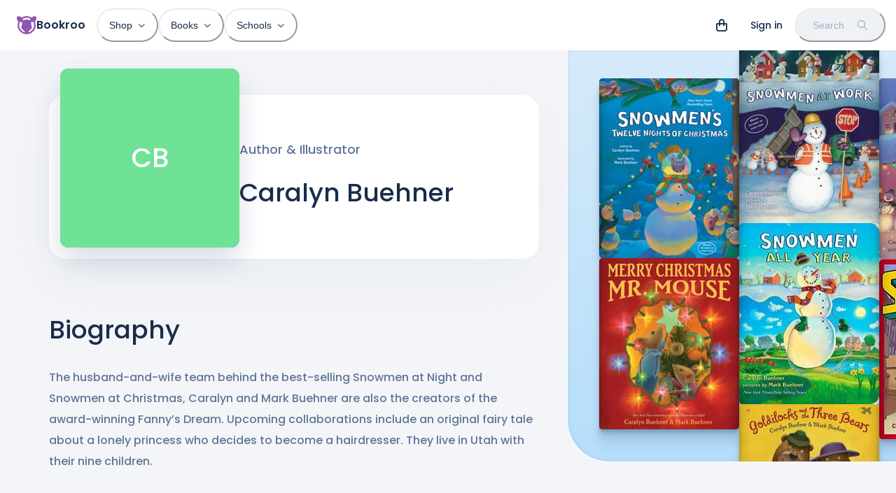

--- FILE ---
content_type: text/html; charset=utf-8
request_url: https://bookroo.com/creatives/caralyn-buehner
body_size: 22997
content:
<!DOCTYPE html><html lang="en"><head><meta charSet="utf-8"/><meta name="viewport" content="width=device-width, initial-scale=1.0, maximum-scale=5.0, minimum-scale=1.0"/><title>Caralyn Buehner - Children&#x27;s Book Author &amp; Illustrator</title><meta name="description" content="Authored 11 books. Illustrated 1 book. Collaborated with 1 other. Most recent book: Snowmen&#x27;s Twelve Nights of Christmas. First book: Escape of Marvin the Ape."/><meta property="og:title" content="Caralyn Buehner - Children&#x27;s Book Author &amp; Illustrator"/><meta property="og:description" content="Authored 11 books. Illustrated 1 book. Collaborated with 1 other. Most recent book: Snowmen&#x27;s Twelve Nights of Christmas. First book: Escape of Marvin the Ape."/><meta name="next-head-count" content="6"/><link href="//images.bookroo.com/site/favicon.png" rel="icon" type="image/x-icon"/><link rel="preload" href="/_next/static/media/8888a3826f4a3af4-s.p.woff2" as="font" type="font/woff2" crossorigin="anonymous" data-next-font="size-adjust"/><link rel="preload" href="/_next/static/media/0484562807a97172-s.p.woff2" as="font" type="font/woff2" crossorigin="anonymous" data-next-font="size-adjust"/><link rel="preload" href="/_next/static/media/bec335ff878d934c-s.p.woff2" as="font" type="font/woff2" crossorigin="anonymous" data-next-font="size-adjust"/><link rel="preload" href="/_next/static/media/f033187e37d03a45-s.p.woff2" as="font" type="font/woff2" crossorigin="anonymous" data-next-font="size-adjust"/><link rel="preload" href="/_next/static/css/4467c49e036b320c.css" as="style"/><link rel="stylesheet" href="/_next/static/css/4467c49e036b320c.css" data-n-g=""/><noscript data-n-css=""></noscript><script defer="" nomodule="" src="/_next/static/chunks/polyfills-c67a75d1b6f99dc8.js"></script><script src="/_next/static/chunks/webpack-74cc2838e3646178.js" defer=""></script><script src="/_next/static/chunks/framework-183f03e9c9b1b114.js" defer=""></script><script src="/_next/static/chunks/main-a5cc4f0ced7c0db7.js" defer=""></script><script src="/_next/static/chunks/pages/_app-435699af3e27747e.js" defer=""></script><script src="/_next/static/chunks/55872-de2c05a02b4a4fe5.js" defer=""></script><script src="/_next/static/chunks/30365-20481728e89fa961.js" defer=""></script><script src="/_next/static/chunks/62189-2a0303b1fdd6b46b.js" defer=""></script><script src="/_next/static/chunks/63369-3adebb1b4fba0989.js" defer=""></script><script src="/_next/static/chunks/86500-3e0c696900175a7e.js" defer=""></script><script src="/_next/static/chunks/18496-4a22bf4f9de70eb8.js" defer=""></script><script src="/_next/static/chunks/94970-c1ac77157b75f889.js" defer=""></script><script src="/_next/static/chunks/63461-c9998a0a40ade6f1.js" defer=""></script><script src="/_next/static/chunks/77364-85e139e48f3f5533.js" defer=""></script><script src="/_next/static/chunks/pages/creatives/%5BcreativeSlug%5D-c055c47625fdec2c.js" defer=""></script><script src="/_next/static/EQgOY0DInmXWIelK6Olh7/_buildManifest.js" defer=""></script><script src="/_next/static/EQgOY0DInmXWIelK6Olh7/_ssgManifest.js" defer=""></script></head><body><div id="__next"><style data-emotion="css-global 6ubn61">:host,:root,[data-theme]{--chakra-ring-inset:var(--chakra-empty,/*!*/ /*!*/);--chakra-ring-offset-width:0px;--chakra-ring-offset-color:#fff;--chakra-ring-color:rgba(66, 153, 225, 0.6);--chakra-ring-offset-shadow:0 0 #0000;--chakra-ring-shadow:0 0 #0000;--chakra-space-x-reverse:0;--chakra-space-y-reverse:0;--chakra-colors-transparent:transparent;--chakra-colors-current:currentColor;--chakra-colors-black:#000000;--chakra-colors-white:#FFFFFF;--chakra-colors-whiteAlpha-50:rgba(255, 255, 255, 0.04);--chakra-colors-whiteAlpha-100:rgba(255, 255, 255, 0.06);--chakra-colors-whiteAlpha-200:rgba(255, 255, 255, 0.08);--chakra-colors-whiteAlpha-300:rgba(255, 255, 255, 0.16);--chakra-colors-whiteAlpha-400:rgba(255, 255, 255, 0.24);--chakra-colors-whiteAlpha-500:rgba(255, 255, 255, 0.36);--chakra-colors-whiteAlpha-600:rgba(255, 255, 255, 0.48);--chakra-colors-whiteAlpha-700:rgba(255, 255, 255, 0.64);--chakra-colors-whiteAlpha-800:rgba(255, 255, 255, 0.80);--chakra-colors-whiteAlpha-900:rgba(255, 255, 255, 0.92);--chakra-colors-blackAlpha-50:rgba(0, 0, 0, 0.04);--chakra-colors-blackAlpha-100:rgba(0, 0, 0, 0.06);--chakra-colors-blackAlpha-200:rgba(0, 0, 0, 0.08);--chakra-colors-blackAlpha-300:rgba(0, 0, 0, 0.16);--chakra-colors-blackAlpha-400:rgba(0, 0, 0, 0.24);--chakra-colors-blackAlpha-500:rgba(0, 0, 0, 0.36);--chakra-colors-blackAlpha-600:rgba(0, 0, 0, 0.48);--chakra-colors-blackAlpha-700:rgba(0, 0, 0, 0.64);--chakra-colors-blackAlpha-800:rgba(0, 0, 0, 0.80);--chakra-colors-blackAlpha-900:rgba(0, 0, 0, 0.92);--chakra-colors-gray-25:#fbfbfc;--chakra-colors-gray-50:#F4F5F8;--chakra-colors-gray-100:#EFF1F5;--chakra-colors-gray-200:#E8ECF2;--chakra-colors-gray-300:#d8e0e8;--chakra-colors-gray-400:#9FAFC8;--chakra-colors-gray-500:#607698;--chakra-colors-gray-600:#4A5568;--chakra-colors-gray-700:#2D3748;--chakra-colors-gray-800:#192C49;--chakra-colors-gray-900:#13223A;--chakra-colors-red-50:#FFF5F5;--chakra-colors-red-100:hsl(0,100%,95%);--chakra-colors-red-200:hsl(10,100%,91%);--chakra-colors-red-300:hsl(0,87%,77%);--chakra-colors-red-400:#F56565;--chakra-colors-red-500:hsl(0,84%,64%);--chakra-colors-red-600:#C53030;--chakra-colors-red-700:#9B2C2C;--chakra-colors-red-800:#822727;--chakra-colors-red-900:hsl(0,60%,33%);--chakra-colors-orange-50:#FFFAF0;--chakra-colors-orange-100:hsl(24,84%,93%);--chakra-colors-orange-200:hsl(29,100%,85%);--chakra-colors-orange-300:hsl(24,100%,71%);--chakra-colors-orange-400:#ED8936;--chakra-colors-orange-500:hsl(24,100%,62%);--chakra-colors-orange-600:#C05621;--chakra-colors-orange-700:#9C4221;--chakra-colors-orange-800:#7B341E;--chakra-colors-orange-900:hsl(11,65%,25%);--chakra-colors-yellow-50:#FFFFF0;--chakra-colors-yellow-100:hsl(40,100%,89%);--chakra-colors-yellow-200:hsl(40,100%,80%);--chakra-colors-yellow-300:hsl(40,100%,64%);--chakra-colors-yellow-400:#ECC94B;--chakra-colors-yellow-500:hsl(40,100%,52%);--chakra-colors-yellow-600:#B7791F;--chakra-colors-yellow-700:#975A16;--chakra-colors-yellow-800:#744210;--chakra-colors-yellow-900:hsl(39,100%,17%);--chakra-colors-green-50:#F0FFF4;--chakra-colors-green-100:hsl(126,80%,90%);--chakra-colors-green-200:hsl(126,71%,76%);--chakra-colors-green-300:hsl(140,66%,66%);--chakra-colors-green-400:#48BB78;--chakra-colors-green-500:hsl(140,54%,50%);--chakra-colors-green-600:#2F855A;--chakra-colors-green-700:#276749;--chakra-colors-green-800:#22543D;--chakra-colors-green-900:hsl(140,53%,21%);--chakra-colors-teal-50:#E6FFFA;--chakra-colors-teal-100:hsl(177,48%,91%);--chakra-colors-teal-200:hsl(180,57%,84%);--chakra-colors-teal-300:hsl(180,57%,69%);--chakra-colors-teal-400:#38B2AC;--chakra-colors-teal-500:hsl(176,84%,41%);--chakra-colors-teal-600:#2C7A7B;--chakra-colors-teal-700:#285E61;--chakra-colors-teal-800:#234E52;--chakra-colors-teal-900:hsl(197,100%,14%);--chakra-colors-blue-50:#ebf8ff;--chakra-colors-blue-100:hsl(205,80%,91%);--chakra-colors-blue-200:hsl(205,90%,85%);--chakra-colors-blue-300:hsl(220,90%,76%);--chakra-colors-blue-400:#4299e1;--chakra-colors-blue-500:hsl(220,82%,65%);--chakra-colors-blue-600:#2b6cb0;--chakra-colors-blue-700:#2c5282;--chakra-colors-blue-800:#2a4365;--chakra-colors-blue-900:hsl(220,62%,24%);--chakra-colors-cyan-50:#EDFDFD;--chakra-colors-cyan-100:#C4F1F9;--chakra-colors-cyan-200:#9DECF9;--chakra-colors-cyan-300:#76E4F7;--chakra-colors-cyan-400:#0BC5EA;--chakra-colors-cyan-500:#00B5D8;--chakra-colors-cyan-600:#00A3C4;--chakra-colors-cyan-700:#0987A0;--chakra-colors-cyan-800:#086F83;--chakra-colors-cyan-900:#065666;--chakra-colors-purple-50:#FAF5FF;--chakra-colors-purple-100:hsl(281,50%,94%);--chakra-colors-purple-200:hsl(281,60%,87%);--chakra-colors-purple-300:hsl(281,55%,69%);--chakra-colors-purple-400:#9F7AEA;--chakra-colors-purple-500:hsl(281,35%,51%);--chakra-colors-purple-600:#8747A5;--chakra-colors-purple-700:#6F358B;--chakra-colors-purple-800:#44337A;--chakra-colors-purple-900:hsl(281,58%,25%);--chakra-colors-pink-50:#FFF5F7;--chakra-colors-pink-100:hsl(332,100%,95%);--chakra-colors-pink-200:hsl(331,100%,90%);--chakra-colors-pink-300:hsl(331,100%,77%);--chakra-colors-pink-400:#ED64A6;--chakra-colors-pink-500:hsl(331,93%,67%);--chakra-colors-pink-600:#B83280;--chakra-colors-pink-700:#97266D;--chakra-colors-pink-800:#702459;--chakra-colors-pink-900:hsl(331,77%,24%);--chakra-colors-linkedin-50:#E8F4F9;--chakra-colors-linkedin-100:#CFEDFB;--chakra-colors-linkedin-200:#9BDAF3;--chakra-colors-linkedin-300:#68C7EC;--chakra-colors-linkedin-400:#34B3E4;--chakra-colors-linkedin-500:#00A0DC;--chakra-colors-linkedin-600:#008CC9;--chakra-colors-linkedin-700:#0077B5;--chakra-colors-linkedin-800:#005E93;--chakra-colors-linkedin-900:#004471;--chakra-colors-facebook-50:#E8F4F9;--chakra-colors-facebook-100:#D9DEE9;--chakra-colors-facebook-200:#B7C2DA;--chakra-colors-facebook-300:#6482C0;--chakra-colors-facebook-400:#4267B2;--chakra-colors-facebook-500:#385898;--chakra-colors-facebook-600:#314E89;--chakra-colors-facebook-700:#29487D;--chakra-colors-facebook-800:#223B67;--chakra-colors-facebook-900:#1E355B;--chakra-colors-messenger-50:#D0E6FF;--chakra-colors-messenger-100:#B9DAFF;--chakra-colors-messenger-200:#A2CDFF;--chakra-colors-messenger-300:#7AB8FF;--chakra-colors-messenger-400:#2E90FF;--chakra-colors-messenger-500:#0078FF;--chakra-colors-messenger-600:#0063D1;--chakra-colors-messenger-700:#0052AC;--chakra-colors-messenger-800:#003C7E;--chakra-colors-messenger-900:#002C5C;--chakra-colors-whatsapp-50:#dffeec;--chakra-colors-whatsapp-100:#b9f5d0;--chakra-colors-whatsapp-200:#90edb3;--chakra-colors-whatsapp-300:#65e495;--chakra-colors-whatsapp-400:#3cdd78;--chakra-colors-whatsapp-500:#22c35e;--chakra-colors-whatsapp-600:#179848;--chakra-colors-whatsapp-700:#0c6c33;--chakra-colors-whatsapp-800:#01421c;--chakra-colors-whatsapp-900:#001803;--chakra-colors-twitter-50:#E5F4FD;--chakra-colors-twitter-100:#C8E9FB;--chakra-colors-twitter-200:#A8DCFA;--chakra-colors-twitter-300:#83CDF7;--chakra-colors-twitter-400:#57BBF5;--chakra-colors-twitter-500:#1DA1F2;--chakra-colors-twitter-600:#1A94DA;--chakra-colors-twitter-700:#1681BF;--chakra-colors-twitter-800:#136B9E;--chakra-colors-twitter-900:#0D4D71;--chakra-colors-telegram-50:#E3F2F9;--chakra-colors-telegram-100:#C5E4F3;--chakra-colors-telegram-200:#A2D4EC;--chakra-colors-telegram-300:#7AC1E4;--chakra-colors-telegram-400:#47A9DA;--chakra-colors-telegram-500:#0088CC;--chakra-colors-telegram-600:#007AB8;--chakra-colors-telegram-700:#006BA1;--chakra-colors-telegram-800:#005885;--chakra-colors-telegram-900:#003F5E;--chakra-colors-lavender-100:hsl(262,100%,95%);--chakra-colors-lavender-200:hsl(263,100%,86%);--chakra-colors-lavender-300:hsl(259,72%,73%);--chakra-colors-lavender-500:hsl(259,60%,58%);--chakra-colors-lavender-900:hsl(259,75%,22%);--chakra-colors-lime-100:hsl(86,80%,86%);--chakra-colors-lime-200:hsl(86,74%,76%);--chakra-colors-lime-300:hsl(90,68%,65%);--chakra-colors-lime-500:hsl(90,60%,52%);--chakra-colors-lime-900:hsl(90,56%,23%);--chakra-colors-primary-100:hsl(281,50%,94%);--chakra-colors-primary-200:hsl(281,60%,87%);--chakra-colors-primary-300:hsl(281,55%,69%);--chakra-colors-primary-500:hsl(281,35%,51%);--chakra-colors-primary-900:hsl(281,58%,25%);--chakra-colors-secondary:hsla(var(--primary-raw-500), .1);--chakra-borders-none:0;--chakra-borders-1px:1px solid;--chakra-borders-2px:2px solid;--chakra-borders-4px:4px solid;--chakra-borders-8px:8px solid;--chakra-fonts-heading:var(--font-poppins),system-ui,sans-serif;--chakra-fonts-body:var(--font-poppins),system-ui,sans-serif;--chakra-fonts-mono:Menlo,monospace;--chakra-fontSizes-3xs:0.45rem;--chakra-fontSizes-2xs:0.625rem;--chakra-fontSizes-xs:12px;--chakra-fontSizes-sm:14px;--chakra-fontSizes-md:16px;--chakra-fontSizes-lg:18px;--chakra-fontSizes-xl:20px;--chakra-fontSizes-2xl:24px;--chakra-fontSizes-3xl:28px;--chakra-fontSizes-4xl:36px;--chakra-fontSizes-5xl:48px;--chakra-fontSizes-6xl:64px;--chakra-fontSizes-7xl:4.5rem;--chakra-fontSizes-8xl:6rem;--chakra-fontSizes-9xl:8rem;--chakra-fontWeights-hairline:100;--chakra-fontWeights-thin:200;--chakra-fontWeights-light:300;--chakra-fontWeights-normal:400;--chakra-fontWeights-medium:500;--chakra-fontWeights-semibold:600;--chakra-fontWeights-bold:600;--chakra-fontWeights-extrabold:800;--chakra-fontWeights-black:900;--chakra-letterSpacings-tighter:-0.05em;--chakra-letterSpacings-tight:-0.025em;--chakra-letterSpacings-normal:0;--chakra-letterSpacings-wide:0.025em;--chakra-letterSpacings-wider:0.05em;--chakra-letterSpacings-widest:0.1em;--chakra-lineHeights-3:.75rem;--chakra-lineHeights-4:1rem;--chakra-lineHeights-5:1.25rem;--chakra-lineHeights-6:1.5rem;--chakra-lineHeights-7:1.75rem;--chakra-lineHeights-8:2rem;--chakra-lineHeights-9:2.25rem;--chakra-lineHeights-10:2.5rem;--chakra-lineHeights-normal:normal;--chakra-lineHeights-none:1;--chakra-lineHeights-shorter:1.2;--chakra-lineHeights-short:1.3;--chakra-lineHeights-base:1.4;--chakra-lineHeights-tall:1.6;--chakra-lineHeights-taller:2;--chakra-radii-none:0;--chakra-radii-sm:0.125rem;--chakra-radii-base:0.25rem;--chakra-radii-md:0.375rem;--chakra-radii-lg:0.5rem;--chakra-radii-xl:0.75rem;--chakra-radii-2xl:1rem;--chakra-radii-3xl:1.5rem;--chakra-radii-full:9999px;--chakra-space-1:0.25rem;--chakra-space-2:0.5rem;--chakra-space-3:0.75rem;--chakra-space-4:1rem;--chakra-space-5:1.25rem;--chakra-space-6:1.5rem;--chakra-space-7:1.75rem;--chakra-space-8:2rem;--chakra-space-9:2.25rem;--chakra-space-10:2.5rem;--chakra-space-12:3rem;--chakra-space-14:3.5rem;--chakra-space-16:4rem;--chakra-space-20:5rem;--chakra-space-24:6rem;--chakra-space-28:7rem;--chakra-space-32:8rem;--chakra-space-36:9rem;--chakra-space-40:10rem;--chakra-space-44:11rem;--chakra-space-48:12rem;--chakra-space-52:13rem;--chakra-space-56:14rem;--chakra-space-60:15rem;--chakra-space-64:16rem;--chakra-space-72:18rem;--chakra-space-80:20rem;--chakra-space-96:24rem;--chakra-space-px:1px;--chakra-space-0-5:0.125rem;--chakra-space-1-5:0.375rem;--chakra-space-2-5:0.625rem;--chakra-space-3-5:0.875rem;--chakra-shadows-xs:0 0 0 1px rgba(0, 0, 0, 0.05);--chakra-shadows-sm:0 1px 2px 0 rgba(0, 0, 0, 0.05);--chakra-shadows-base:0 1px 3px 0 rgba(0, 0, 0, 0.1),0 1px 2px 0 rgba(0, 0, 0, 0.06);--chakra-shadows-md:0px 18px 36px rgba(61,85,121,0.2);--chakra-shadows-lg:0px 30px 80px rgba(202, 214, 228, 0.25);--chakra-shadows-xl:0 20px 25px -5px rgba(0, 0, 0, 0.1),0 10px 10px -5px rgba(0, 0, 0, 0.04);--chakra-shadows-2xl:0 25px 50px -12px rgba(0, 0, 0, 0.25);--chakra-shadows-outline:0 0 0 3px rgba(66, 153, 225, 0.6);--chakra-shadows-inner:inset 0 2px 4px 0 rgba(0,0,0,0.06);--chakra-shadows-none:none;--chakra-shadows-dark-lg:0px 40px 120px rgba(65, 94, 128, 0.35);--chakra-shadows-flat:0 1px 2px rgba(0,0,0,.1);--chakra-sizes-1:0.25rem;--chakra-sizes-2:0.5rem;--chakra-sizes-3:0.75rem;--chakra-sizes-4:1rem;--chakra-sizes-5:1.25rem;--chakra-sizes-6:1.5rem;--chakra-sizes-7:1.75rem;--chakra-sizes-8:2rem;--chakra-sizes-9:2.25rem;--chakra-sizes-10:2.5rem;--chakra-sizes-12:3rem;--chakra-sizes-14:3.5rem;--chakra-sizes-16:4rem;--chakra-sizes-20:5rem;--chakra-sizes-24:6rem;--chakra-sizes-28:7rem;--chakra-sizes-32:8rem;--chakra-sizes-36:9rem;--chakra-sizes-40:10rem;--chakra-sizes-44:11rem;--chakra-sizes-48:12rem;--chakra-sizes-52:13rem;--chakra-sizes-56:14rem;--chakra-sizes-60:15rem;--chakra-sizes-64:16rem;--chakra-sizes-72:18rem;--chakra-sizes-80:20rem;--chakra-sizes-96:24rem;--chakra-sizes-px:1px;--chakra-sizes-0-5:0.125rem;--chakra-sizes-1-5:0.375rem;--chakra-sizes-2-5:0.625rem;--chakra-sizes-3-5:0.875rem;--chakra-sizes-max:max-content;--chakra-sizes-min:min-content;--chakra-sizes-full:100%;--chakra-sizes-3xs:14rem;--chakra-sizes-2xs:16rem;--chakra-sizes-xs:20rem;--chakra-sizes-sm:24rem;--chakra-sizes-md:28rem;--chakra-sizes-lg:32rem;--chakra-sizes-xl:36rem;--chakra-sizes-2xl:42rem;--chakra-sizes-3xl:48rem;--chakra-sizes-4xl:56rem;--chakra-sizes-5xl:64rem;--chakra-sizes-6xl:72rem;--chakra-sizes-7xl:80rem;--chakra-sizes-8xl:90rem;--chakra-sizes-prose:60ch;--chakra-sizes-container-sm:640px;--chakra-sizes-container-md:768px;--chakra-sizes-container-lg:1024px;--chakra-sizes-container-xl:1280px;--chakra-zIndices-hide:-1;--chakra-zIndices-auto:auto;--chakra-zIndices-base:0;--chakra-zIndices-docked:10;--chakra-zIndices-dropdown:1000;--chakra-zIndices-sticky:1100;--chakra-zIndices-banner:1200;--chakra-zIndices-overlay:1300;--chakra-zIndices-modal:1400;--chakra-zIndices-popover:1500;--chakra-zIndices-skipLink:1600;--chakra-zIndices-toast:1700;--chakra-zIndices-tooltip:1800;--chakra-transition-property-common:background-color,border-color,color,fill,stroke,opacity,box-shadow,transform;--chakra-transition-property-colors:background-color,border-color,color,fill,stroke;--chakra-transition-property-dimensions:width,height;--chakra-transition-property-position:left,right,top,bottom;--chakra-transition-property-background:background-color,background-image,background-position;--chakra-transition-easing-ease-in:cubic-bezier(0.4, 0, 1, 1);--chakra-transition-easing-ease-out:cubic-bezier(0, 0, 0.2, 1);--chakra-transition-easing-ease-in-out:cubic-bezier(0.4, 0, 0.2, 1);--chakra-transition-duration-ultra-fast:50ms;--chakra-transition-duration-faster:100ms;--chakra-transition-duration-fast:150ms;--chakra-transition-duration-normal:200ms;--chakra-transition-duration-slow:300ms;--chakra-transition-duration-slower:400ms;--chakra-transition-duration-ultra-slow:500ms;--chakra-blur-none:0;--chakra-blur-sm:4px;--chakra-blur-base:8px;--chakra-blur-md:12px;--chakra-blur-lg:16px;--chakra-blur-xl:24px;--chakra-blur-2xl:40px;--chakra-blur-3xl:64px;--chakra-breakpoints-base:0em;--chakra-breakpoints-sm:30em;--chakra-breakpoints-md:48em;--chakra-breakpoints-lg:62em;--chakra-breakpoints-xl:80em;--chakra-breakpoints-2xl:96em;}.chakra-ui-light :host:not([data-theme]),.chakra-ui-light :root:not([data-theme]),.chakra-ui-light [data-theme]:not([data-theme]),[data-theme=light] :host:not([data-theme]),[data-theme=light] :root:not([data-theme]),[data-theme=light] [data-theme]:not([data-theme]),:host[data-theme=light],:root[data-theme=light],[data-theme][data-theme=light]{--chakra-colors-chakra-body-text:var(--chakra-colors-gray-800);--chakra-colors-chakra-body-bg:var(--chakra-colors-white);--chakra-colors-chakra-border-color:var(--chakra-colors-gray-200);--chakra-colors-chakra-inverse-text:var(--chakra-colors-white);--chakra-colors-chakra-subtle-bg:var(--chakra-colors-gray-100);--chakra-colors-chakra-subtle-text:var(--chakra-colors-gray-600);--chakra-colors-chakra-placeholder-color:var(--chakra-colors-gray-500);}.chakra-ui-dark :host:not([data-theme]),.chakra-ui-dark :root:not([data-theme]),.chakra-ui-dark [data-theme]:not([data-theme]),[data-theme=dark] :host:not([data-theme]),[data-theme=dark] :root:not([data-theme]),[data-theme=dark] [data-theme]:not([data-theme]),:host[data-theme=dark],:root[data-theme=dark],[data-theme][data-theme=dark]{--chakra-colors-chakra-body-text:var(--chakra-colors-whiteAlpha-900);--chakra-colors-chakra-body-bg:var(--chakra-colors-gray-800);--chakra-colors-chakra-border-color:var(--chakra-colors-whiteAlpha-300);--chakra-colors-chakra-inverse-text:var(--chakra-colors-gray-800);--chakra-colors-chakra-subtle-bg:var(--chakra-colors-gray-700);--chakra-colors-chakra-subtle-text:var(--chakra-colors-gray-400);--chakra-colors-chakra-placeholder-color:var(--chakra-colors-whiteAlpha-400);}</style><style data-emotion="css-global fubdgu">html{line-height:1.5;-webkit-text-size-adjust:100%;font-family:system-ui,sans-serif;-webkit-font-smoothing:antialiased;text-rendering:optimizeLegibility;-moz-osx-font-smoothing:grayscale;touch-action:manipulation;}body{position:relative;min-height:100%;margin:0;font-feature-settings:"kern";}:where(*, *::before, *::after){border-width:0;border-style:solid;box-sizing:border-box;word-wrap:break-word;}main{display:block;}hr{border-top-width:1px;box-sizing:content-box;height:0;overflow:visible;}:where(pre, code, kbd,samp){font-family:SFMono-Regular,Menlo,Monaco,Consolas,monospace;font-size:1em;}a{background-color:transparent;color:inherit;-webkit-text-decoration:inherit;text-decoration:inherit;}abbr[title]{border-bottom:none;-webkit-text-decoration:underline;text-decoration:underline;-webkit-text-decoration:underline dotted;-webkit-text-decoration:underline dotted;text-decoration:underline dotted;}:where(b, strong){font-weight:bold;}small{font-size:80%;}:where(sub,sup){font-size:75%;line-height:0;position:relative;vertical-align:baseline;}sub{bottom:-0.25em;}sup{top:-0.5em;}img{border-style:none;}:where(button, input, optgroup, select, textarea){font-family:inherit;font-size:100%;line-height:1.15;margin:0;}:where(button, input){overflow:visible;}:where(button, select){text-transform:none;}:where(
          button::-moz-focus-inner,
          [type="button"]::-moz-focus-inner,
          [type="reset"]::-moz-focus-inner,
          [type="submit"]::-moz-focus-inner
        ){border-style:none;padding:0;}fieldset{padding:0.35em 0.75em 0.625em;}legend{box-sizing:border-box;color:inherit;display:table;max-width:100%;padding:0;white-space:normal;}progress{vertical-align:baseline;}textarea{overflow:auto;}:where([type="checkbox"], [type="radio"]){box-sizing:border-box;padding:0;}input[type="number"]::-webkit-inner-spin-button,input[type="number"]::-webkit-outer-spin-button{-webkit-appearance:none!important;}input[type="number"]{-moz-appearance:textfield;}input[type="search"]{-webkit-appearance:textfield;outline-offset:-2px;}input[type="search"]::-webkit-search-decoration{-webkit-appearance:none!important;}::-webkit-file-upload-button{-webkit-appearance:button;font:inherit;}details{display:block;}summary{display:-webkit-box;display:-webkit-list-item;display:-ms-list-itembox;display:list-item;}template{display:none;}[hidden]{display:none!important;}:where(
          blockquote,
          dl,
          dd,
          h1,
          h2,
          h3,
          h4,
          h5,
          h6,
          hr,
          figure,
          p,
          pre
        ){margin:0;}button{background:transparent;padding:0;}fieldset{margin:0;padding:0;}:where(ol, ul){margin:0;padding:0;}textarea{resize:vertical;}:where(button, [role="button"]){cursor:pointer;}button::-moz-focus-inner{border:0!important;}table{border-collapse:collapse;}:where(h1, h2, h3, h4, h5, h6){font-size:inherit;font-weight:inherit;}:where(button, input, optgroup, select, textarea){padding:0;line-height:inherit;color:inherit;}:where(img, svg, video, canvas, audio, iframe, embed, object){display:block;}:where(img, video){max-width:100%;height:auto;}[data-js-focus-visible] :focus:not([data-focus-visible-added]):not(
          [data-focus-visible-disabled]
        ){outline:none;box-shadow:none;}select::-ms-expand{display:none;}:root,:host{--chakra-vh:100vh;}@supports (height: -webkit-fill-available){:root,:host{--chakra-vh:-webkit-fill-available;}}@supports (height: -moz-fill-available){:root,:host{--chakra-vh:-moz-fill-available;}}@supports (height: 100dvh){:root,:host{--chakra-vh:100dvh;}}</style><style data-emotion="css-global ushvh2">body{font-family:var(--chakra-fonts-body);color:var(--chakra-colors-chakra-body-text);background:var(--chakra-colors-chakra-body-bg);transition-property:background-color;transition-duration:var(--chakra-transition-duration-normal);line-height:var(--chakra-lineHeights-base);}*::-webkit-input-placeholder{color:var(--chakra-colors-chakra-placeholder-color);}*::-moz-placeholder{color:var(--chakra-colors-chakra-placeholder-color);}*:-ms-input-placeholder{color:var(--chakra-colors-chakra-placeholder-color);}*::placeholder{color:var(--chakra-colors-chakra-placeholder-color);}*,*::before,::after{border-color:var(--chakra-colors-chakra-border-color);}:root{--fixed-height:60px;--color-bg:#F4F5F8;}::selection{background:#9156AD;color:#ffffff;}html,body{scroll-padding-top:var(--fixed-height);caret-color:#9156AD;font-weight:500;background:var(--color-bg);}.react-player{position:absolute;top:0px;left:0px;}.text-indent{text-indent:-8px;}b{font-weight:600;}@media (min-width: 768px){:root{--fixed-height:72px;}}.t-balance{text-wrap:balance;}.t-pretty{text-wrap:pretty;}</style><style data-emotion="css-global 12926wr">:host,:root{--sidebar-width:0px;--page-margin:max(15px, 4vw, calc((100vw - 1140px) / 2));--font-poppins:'__Poppins_5f704f','__Poppins_Fallback_5f704f';--font-fa:'__fontawesome_2b2832','__fontawesome_Fallback_2b2832';--primary-raw-100:281,50%,94%;--primary-raw-200:281,60%,87%;--primary-raw-300:281,55%,69%;--primary-raw-500:281,35%,51%;--primary-raw-900:281,58%,25%;--chakra-colors-primary-100:hsl(var(--primary-raw-100));--chakra-colors-primary-200:hsl(var(--primary-raw-200));--chakra-colors-primary-300:hsl(var(--primary-raw-300));--chakra-colors-primary-500:hsl(var(--primary-raw-500));--chakra-colors-primary-900:hsl(var(--primary-raw-900));}:host .fas,:root .fas,:host .far,:root .far{font-family:var(--font-fa);}</style><style data-emotion="css-global 0"></style><style data-emotion="css t51urz">.css-t51urz{position:fixed;top:0px;left:0px;width:100%;background:var(--chakra-colors-white);z-index:999;}</style><nav itemType="https://schema.org/SiteNavigationElement" class="css-t51urz"><style data-emotion="css ni8y2k">.css-ni8y2k{max-width:1340px;-webkit-margin-start:auto;margin-inline-start:auto;-webkit-margin-end:auto;margin-inline-end:auto;padding-left:4px;padding-right:4px;}@media screen and (min-width: 30em){.css-ni8y2k{padding-left:8px;padding-right:8px;}}@media screen and (min-width: 48em){.css-ni8y2k{padding-left:24px;padding-right:15px;}}</style><div class="css-ni8y2k"><style data-emotion="css 1gv3z7u">.css-1gv3z7u{display:-webkit-box;display:-webkit-flex;display:-ms-flexbox;display:flex;-webkit-align-items:center;-webkit-box-align:center;-ms-flex-align:center;align-items:center;min-height:60px;line-height:1;}@media screen and (min-width: 48em){.css-1gv3z7u{min-height:72px;}}</style><div class="css-1gv3z7u"><style data-emotion="css 13fnp69">.css-13fnp69{-webkit-appearance:none;-moz-appearance:none;-ms-appearance:none;appearance:none;-webkit-align-items:center;-webkit-box-align:center;-ms-flex-align:center;align-items:center;-webkit-box-pack:center;-ms-flex-pack:center;-webkit-justify-content:center;justify-content:center;-webkit-user-select:none;-moz-user-select:none;-ms-user-select:none;user-select:none;position:relative;white-space:nowrap;vertical-align:middle;outline:2px solid transparent;outline-offset:2px;line-height:1.2;border-radius:var(--chakra-radii-full);font-weight:500;transition-property:var(--chakra-transition-property-common);transition-duration:var(--chakra-transition-duration-normal);height:3rem;min-width:3rem;font-size:var(--chakra-fontSizes-sm);-webkit-padding-start:var(--chakra-space-6);padding-inline-start:var(--chakra-space-6);-webkit-padding-end:var(--chakra-space-6);padding-inline-end:var(--chakra-space-6);color:var(--chakra-colors-gray-800);padding:0px;display:-webkit-inline-box;display:-webkit-inline-flex;display:-ms-inline-flexbox;display:inline-flex;margin-right:2px;}.css-13fnp69:focus-visible,.css-13fnp69[data-focus-visible]{box-shadow:var(--chakra-shadows-outline);}.css-13fnp69:disabled,.css-13fnp69[disabled],.css-13fnp69[aria-disabled=true],.css-13fnp69[data-disabled]{opacity:0.4;cursor:not-allowed;box-shadow:var(--chakra-shadows-none);}.css-13fnp69:hover,.css-13fnp69[data-hover]{background:var(--chakra-colors-gray-100);}.css-13fnp69:active,.css-13fnp69[data-active]{box-shadow:inherit;background:var(--chakra-colors-gray-200);}@media screen and (min-width: 48em){.css-13fnp69{display:none;}}</style><button type="button" class="chakra-button css-13fnp69" aria-label="Menu"><style data-emotion="css 3dg8jz">.css-3dg8jz{width:22px;height:22px;display:inline-block;line-height:1em;-webkit-flex-shrink:0;-ms-flex-negative:0;flex-shrink:0;color:currentColor;vertical-align:middle;fill:none;stroke:currentColor;}</style><svg viewBox="0 0 25 25" focusable="false" class="chakra-icon css-3dg8jz" stroke-width="2" stroke-linecap="round" stroke-linejoin="round" aria-hidden="true"><path fill="currentColor" d="M4 4.5h8M14 20.5h8M4 12.5h18"></path></svg></button><style data-emotion="css elk2n1">.css-elk2n1{transition-property:var(--chakra-transition-property-common);transition-duration:var(--chakra-transition-duration-fast);transition-timing-function:var(--chakra-transition-easing-ease-out);cursor:pointer;-webkit-text-decoration:none;text-decoration:none;outline:2px solid transparent;outline-offset:2px;color:inherit;margin-right:var(--chakra-space-2);}.css-elk2n1:hover,.css-elk2n1[data-hover]{-webkit-text-decoration:none;text-decoration:none;}.css-elk2n1:focus-visible,.css-elk2n1[data-focus-visible]{box-shadow:var(--chakra-shadows-outline);}</style><a class="chakra-link css-elk2n1" href="/"><style data-emotion="css 1x8jrsr">.css-1x8jrsr{display:-webkit-box;display:-webkit-flex;display:-ms-flexbox;display:flex;-webkit-align-items:center;-webkit-box-align:center;-ms-flex-align:center;align-items:center;color:var(--chakra-colors-purple-500);gap:var(--chakra-space-2);}</style><div class="css-1x8jrsr"><svg width="28" height="26" viewBox="0 0 26 24" fill="none" xmlns="http://www.w3.org/2000/svg"><path d="M15.756 21.483a3.22 3.22 0 0 1-.192-.256c-.128-.199-.115-1.133-.115-1.133s1.3-.9 2.405-1.845c1.106-.946 1.913-2.057 2.095-3.276.182-1.218-.336-2.198-.587-2.716-.252-.519-.35-1.163-.308-1.877.042-.714.14-.756-.056-1.386-.196-.63-.213-.673-.032-.893.182-.22.523-.235 1.174-.258.376-.013 1.012-.102 1.691-.24A9.825 9.825 0 0 1 22.865 12c0 4.488-3.007 8.287-7.11 9.483Zm-2.768.393h.024-.024ZM3.135 12c0-1.579.373-3.072 1.034-4.397.679.138 1.315.227 1.69.24.652.023.993.038 1.175.258.182.22.164.262-.032.893-.196.63-.098.672-.056 1.386.042.714-.056 1.358-.308 1.877-.251.518-.769 1.498-.587 2.716.182 1.219.989 2.33 2.095 3.276a34.562 34.562 0 0 0 2.405 1.845s.013.934-.115 1.133c-.048.074-.12.168-.191.256-4.103-1.197-7.11-4.995-7.11-9.483Zm15.04-8.404c-.479.878-.54 1.579-.673 1.927-.169.442-.429.247-.715 0-.286-.248-1.74-.98-3.017-1.148a5.454 5.454 0 0 0-.77-.043 5.454 5.454 0 0 0-.77.043c-1.277.167-2.73.9-3.017 1.148-.286.247-.546.442-.715 0-.133-.348-.194-1.049-.674-1.927A9.797 9.797 0 0 1 13 2.124c1.897 0 3.67.54 5.176 1.472Zm6.851 2.176C25.801 4.669 26 3.63 26 3.045s-.12-1.756-.514-2.375c-.394-.62-1.71-.665-2.913-.428-.896.176-2.095.853-3.04 1.693A11.893 11.893 0 0 0 13 0c-2.355 0-4.606.676-6.532 1.935C5.522 1.095 4.323.418 3.426.242 2.223.005.909.05.514.67.121 1.289 0 2.46 0 3.045s.2 1.624.974 2.727c.39.557.825.924 1.159 1.15A11.972 11.972 0 0 0 1.013 12c0 3.205 1.247 6.219 3.511 8.485A11.901 11.901 0 0 0 13 24a11.9 11.9 0 0 0 8.476-3.515A11.928 11.928 0 0 0 24.986 12c0-1.784-.386-3.508-1.119-5.077a4.544 4.544 0 0 0 1.16-1.151Z" fill="currentColor"></path></svg><style data-emotion="css 1kzxbbn">.css-1kzxbbn{font-weight:var(--chakra-fontWeights-bold);color:var(--chakra-colors-gray-800);margin-right:0px;display:inline;}@media screen and (min-width: 30em){.css-1kzxbbn{margin-right:var(--chakra-space-2);}}</style><span class="css-1kzxbbn">Bookroo</span></div></a><style data-emotion="css 11yw4q0">.css-11yw4q0{-webkit-appearance:none;-moz-appearance:none;-ms-appearance:none;appearance:none;-webkit-align-items:center;-webkit-box-align:center;-ms-flex-align:center;align-items:center;-webkit-box-pack:center;-ms-flex-pack:center;-webkit-justify-content:center;justify-content:center;-webkit-user-select:none;-moz-user-select:none;-ms-user-select:none;user-select:none;position:relative;white-space:nowrap;vertical-align:middle;outline:2px solid transparent;outline-offset:2px;line-height:1.2;border-radius:var(--chakra-radii-full);font-weight:500;transition-property:var(--chakra-transition-property-common);transition-duration:var(--chakra-transition-duration-normal);height:3rem;min-width:3rem;font-size:var(--chakra-fontSizes-sm);color:var(--chakra-colors-gray-800);-webkit-padding-start:var(--chakra-space-4);padding-inline-start:var(--chakra-space-4);-webkit-padding-end:var(--chakra-space-4);padding-inline-end:var(--chakra-space-4);display:none;}.css-11yw4q0:focus-visible,.css-11yw4q0[data-focus-visible]{box-shadow:var(--chakra-shadows-outline);}.css-11yw4q0:disabled,.css-11yw4q0[disabled],.css-11yw4q0[aria-disabled=true],.css-11yw4q0[data-disabled]{opacity:0.4;cursor:not-allowed;box-shadow:var(--chakra-shadows-none);}.css-11yw4q0:hover,.css-11yw4q0[data-hover]{background:var(--chakra-colors-gray-100);}.css-11yw4q0:active,.css-11yw4q0[data-active]{box-shadow:inherit;background:var(--chakra-colors-gray-200);}@media screen and (min-width: 48em){.css-11yw4q0{display:-webkit-inline-box;display:-webkit-inline-flex;display:-ms-inline-flexbox;display:inline-flex;}}</style><button type="button" class="chakra-button css-11yw4q0" id="popover-trigger-:R97ehhf6H1:" aria-haspopup="dialog" aria-expanded="false" aria-controls="popover-content-:R97ehhf6H1:">Shop<style data-emotion="css 1hzyiq5">.css-1hzyiq5{display:-webkit-inline-box;display:-webkit-inline-flex;display:-ms-inline-flexbox;display:inline-flex;-webkit-align-self:center;-ms-flex-item-align:center;align-self:center;-webkit-flex-shrink:0;-ms-flex-negative:0;flex-shrink:0;-webkit-margin-start:0.5rem;margin-inline-start:0.5rem;}</style><span class="chakra-button__icon css-1hzyiq5"><i class="far fa-chevron-down fa-xs" aria-hidden="true" focusable="false"></i></span></button><style data-emotion="css 1qq679y">.css-1qq679y{z-index:10;}</style><div style="visibility:hidden;position:absolute;min-width:max-content;inset:0 auto auto 0" class="chakra-popover__popper css-1qq679y"><style data-emotion="css 8shr6e">.css-8shr6e{position:relative;display:-webkit-box;display:-webkit-flex;display:-ms-flexbox;display:flex;-webkit-flex-direction:column;-ms-flex-direction:column;flex-direction:column;--popper-bg:var(--chakra-colors-white);background:var(--popper-bg);--popper-arrow-bg:var(--popper-bg);--popper-arrow-shadow-color:var(--chakra-colors-gray-200);width:var(--chakra-sizes-xs);border:1px solid;border-color:inherit;border-radius:var(--chakra-radii-md);box-shadow:var(--chakra-shadows-dark-lg);z-index:inherit;max-height:calc(100vh - var(--fixed-height) - 4px);overflow-y:auto;}.chakra-ui-dark .css-8shr6e:not([data-theme]),[data-theme=dark] .css-8shr6e:not([data-theme]),.css-8shr6e[data-theme=dark]{--popper-bg:var(--chakra-colors-gray-700);--popper-arrow-shadow-color:var(--chakra-colors-whiteAlpha-300);}.css-8shr6e:focus-visible,.css-8shr6e[data-focus-visible]{outline:2px solid transparent;outline-offset:2px;box-shadow:var(--chakra-shadows-outline);}</style><section id="popover-content-:R97ehhf6H1:" tabindex="-1" role="tooltip" class="chakra-popover__content css-8shr6e" style="transform-origin:var(--popper-transform-origin);opacity:0;visibility:hidden;transform:scale(0.95) translateZ(0)"><div data-popper-arrow="" style="position:absolute" class="chakra-popover__arrow-positioner css-0"><div class="chakra-popover__arrow css-0" data-popper-arrow-inner=""></div></div><style data-emotion="css 153mgko">.css-153mgko{-webkit-padding-start:var(--chakra-space-3);padding-inline-start:var(--chakra-space-3);-webkit-padding-end:var(--chakra-space-3);padding-inline-end:var(--chakra-space-3);padding-top:var(--chakra-space-4);padding-bottom:var(--chakra-space-4);}</style><div id="popover-body-:R97ehhf6H1:" class="chakra-popover__body css-153mgko"><style data-emotion="css j7qwjs">.css-j7qwjs{display:-webkit-box;display:-webkit-flex;display:-ms-flexbox;display:flex;-webkit-flex-direction:column;-ms-flex-direction:column;flex-direction:column;}</style><div class="css-j7qwjs"><style data-emotion="css 1ruq26e">.css-1ruq26e{transition-property:var(--chakra-transition-property-common);transition-duration:var(--chakra-transition-duration-fast);transition-timing-function:var(--chakra-transition-easing-ease-out);cursor:pointer;-webkit-text-decoration:none;text-decoration:none;outline:2px solid transparent;outline-offset:2px;color:inherit;-webkit-padding-start:var(--chakra-space-4);padding-inline-start:var(--chakra-space-4);-webkit-padding-end:var(--chakra-space-4);padding-inline-end:var(--chakra-space-4);width:100%;padding-top:var(--chakra-space-4);padding-bottom:var(--chakra-space-4);border-radius:var(--chakra-radii-lg);}.css-1ruq26e:focus-visible,.css-1ruq26e[data-focus-visible]{box-shadow:var(--chakra-shadows-outline);}.css-1ruq26e:hover,.css-1ruq26e[data-hover]{background:var(--chakra-colors-gray-100);}</style><a class="chakra-link css-1ruq26e" href="/kids-book-club"><style data-emotion="css 1azotaz">.css-1azotaz{display:-webkit-box;display:-webkit-flex;display:-ms-flexbox;display:flex;gap:var(--chakra-space-4);}</style><div class="css-1azotaz"><div class="css-0"><style data-emotion="css j0colv">.css-j0colv{margin-bottom:var(--chakra-space-2);font-size:var(--chakra-fontSizes-sm);}</style><div class="css-j0colv">Kids Book Clubs</div><style data-emotion="css 1d0v2nl">.css-1d0v2nl{color:var(--chakra-colors-gray-500);font-size:var(--chakra-fontSizes-xs);line-height:var(--chakra-lineHeights-tall);}</style><div class="css-1d0v2nl">Curated, monthly book deliveries</div></div></div></a><a class="chakra-link css-1ruq26e" href="/shop/collections"><div class="css-1azotaz"><div class="css-0"><div class="css-j0colv">Beautiful Collections</div><div class="css-1d0v2nl">Sets of beautiful children&#x27;s books</div></div></div></a><a class="chakra-link css-1ruq26e" href="/shop/mini-clubs"><div class="css-1azotaz"><div class="css-0"><div class="css-j0colv">Mini-Clubs</div><div class="css-1d0v2nl">Our favorite books in mini color sets</div></div></div></a><a class="chakra-link css-1ruq26e" href="/registries"><div class="css-1azotaz"><div class="css-0"><div class="css-j0colv">Create a Book Registry</div><div class="css-1d0v2nl">Create a book wishlist and and share it with family and friends</div></div></div></a></div></div></section></div><button type="button" class="chakra-button css-11yw4q0" id="popover-trigger-:Rd7ehhf6H1:" aria-haspopup="dialog" aria-expanded="false" aria-controls="popover-content-:Rd7ehhf6H1:">Books<span class="chakra-button__icon css-1hzyiq5"><i class="far fa-chevron-down fa-xs" aria-hidden="true" focusable="false"></i></span></button><div style="visibility:hidden;position:absolute;min-width:max-content;inset:0 auto auto 0" class="chakra-popover__popper css-1qq679y"><section id="popover-content-:Rd7ehhf6H1:" tabindex="-1" role="tooltip" class="chakra-popover__content css-8shr6e" style="transform-origin:var(--popper-transform-origin);opacity:0;visibility:hidden;transform:scale(0.95) translateZ(0)"><div data-popper-arrow="" style="position:absolute" class="chakra-popover__arrow-positioner css-0"><div class="chakra-popover__arrow css-0" data-popper-arrow-inner=""></div></div><div id="popover-body-:Rd7ehhf6H1:" class="chakra-popover__body css-153mgko"><div class="css-j7qwjs"><a class="chakra-link css-1ruq26e" href="/explore/books"><div class="css-1azotaz"><div class="css-0"><div class="css-j0colv">What&#x27;s New in Books</div><div class="css-1d0v2nl">View bestsellers, featured, top rated, classics, hidden gems, and new releases.</div></div></div></a><a class="chakra-link css-1ruq26e" href="/explore"><div class="css-1azotaz"><div class="css-0"><div class="css-j0colv">Find a Book</div><div class="css-1d0v2nl">Explore books by genre, topic, reading level, or series to find your next read.</div></div></div></a><a class="chakra-link css-1ruq26e" href="/classrooms/preview-library"><div class="css-1azotaz"><div class="css-0"><div class="css-j0colv">Preview Library</div><div class="css-1d0v2nl">Need your next book? Read the first few pages of a book using our preview library.</div></div></div></a></div></div></section></div><button type="button" class="chakra-button css-11yw4q0" id="popover-trigger-:Rf7ehhf6H1:" aria-haspopup="dialog" aria-expanded="false" aria-controls="popover-content-:Rf7ehhf6H1:">Schools<span class="chakra-button__icon css-1hzyiq5"><i class="far fa-chevron-down fa-xs" aria-hidden="true" focusable="false"></i></span></button><div style="visibility:hidden;position:absolute;min-width:max-content;inset:0 auto auto 0" class="chakra-popover__popper css-1qq679y"><section id="popover-content-:Rf7ehhf6H1:" tabindex="-1" role="tooltip" class="chakra-popover__content css-8shr6e" style="transform-origin:var(--popper-transform-origin);opacity:0;visibility:hidden;transform:scale(0.95) translateZ(0)"><div data-popper-arrow="" style="position:absolute" class="chakra-popover__arrow-positioner css-0"><div class="chakra-popover__arrow css-0" data-popper-arrow-inner=""></div></div><div id="popover-body-:Rf7ehhf6H1:" class="chakra-popover__body css-153mgko"><div class="css-j7qwjs"><a class="chakra-link css-1ruq26e" href="/classrooms"><div class="css-1azotaz"><div class="css-0"><div class="css-j0colv">Classroom Reading Tools</div><div class="css-1d0v2nl">Reading challenges, digital rewards, and other tools to motivate readers.</div></div></div></a><a class="chakra-link css-1ruq26e" href="/classrooms/book-quizzes"><div class="css-1azotaz"><div class="css-0"><div class="css-j0colv">Book Quizzes for Students</div><div class="css-1d0v2nl">Validate reading with our book quizzes or create your own custom assessments.</div></div></div></a><a class="chakra-link css-1ruq26e" href="/classrooms/book-fairs"><div class="css-1azotaz"><div class="css-0"><div class="css-j0colv">Host a Book Fair</div><div class="css-1d0v2nl">Books for your students and funds for your classroom.</div></div></div></a></div></div></section></div><style data-emotion="css 11xei8k">.css-11xei8k{display:-webkit-box;display:-webkit-flex;display:-ms-flexbox;display:flex;gap:var(--chakra-space-1);margin-left:auto;}</style><div class="css-11xei8k"><style data-emotion="css 1xpribl">.css-1xpribl{position:relative;display:block;}</style><div class="css-1xpribl"><style data-emotion="css 4i07pg">.css-4i07pg{display:-webkit-inline-box;display:-webkit-inline-flex;display:-ms-inline-flexbox;display:inline-flex;-webkit-appearance:none;-moz-appearance:none;-ms-appearance:none;appearance:none;-webkit-align-items:center;-webkit-box-align:center;-ms-flex-align:center;align-items:center;-webkit-box-pack:center;-ms-flex-pack:center;-webkit-justify-content:center;justify-content:center;-webkit-user-select:none;-moz-user-select:none;-ms-user-select:none;user-select:none;position:relative;white-space:nowrap;vertical-align:middle;outline:2px solid transparent;outline-offset:2px;line-height:1.2;border-radius:var(--chakra-radii-full);font-weight:500;transition-property:var(--chakra-transition-property-common);transition-duration:var(--chakra-transition-duration-normal);height:3rem;min-width:3rem;-webkit-padding-start:var(--chakra-space-6);padding-inline-start:var(--chakra-space-6);-webkit-padding-end:var(--chakra-space-6);padding-inline-end:var(--chakra-space-6);color:var(--chakra-colors-gray-800);padding:0px;font-size:var(--chakra-fontSizes-lg);}.css-4i07pg:focus-visible,.css-4i07pg[data-focus-visible]{box-shadow:var(--chakra-shadows-outline);}.css-4i07pg:disabled,.css-4i07pg[disabled],.css-4i07pg[aria-disabled=true],.css-4i07pg[data-disabled]{opacity:0.4;cursor:not-allowed;box-shadow:var(--chakra-shadows-none);}.css-4i07pg:hover,.css-4i07pg[data-hover]{background:var(--chakra-colors-gray-100);}.css-4i07pg:active,.css-4i07pg[data-active]{box-shadow:inherit;background:var(--chakra-colors-gray-200);}</style><style data-emotion="css 12rerkc">.css-12rerkc{transition-property:var(--chakra-transition-property-common);transition-duration:var(--chakra-transition-duration-fast);transition-timing-function:var(--chakra-transition-easing-ease-out);cursor:pointer;-webkit-text-decoration:none;text-decoration:none;outline:2px solid transparent;outline-offset:2px;color:inherit;display:-webkit-inline-box;display:-webkit-inline-flex;display:-ms-inline-flexbox;display:inline-flex;-webkit-appearance:none;-moz-appearance:none;-ms-appearance:none;appearance:none;-webkit-align-items:center;-webkit-box-align:center;-ms-flex-align:center;align-items:center;-webkit-box-pack:center;-ms-flex-pack:center;-webkit-justify-content:center;justify-content:center;-webkit-user-select:none;-moz-user-select:none;-ms-user-select:none;user-select:none;position:relative;white-space:nowrap;vertical-align:middle;outline:2px solid transparent;outline-offset:2px;line-height:1.2;border-radius:var(--chakra-radii-full);font-weight:500;transition-property:var(--chakra-transition-property-common);transition-duration:var(--chakra-transition-duration-normal);height:3rem;min-width:3rem;-webkit-padding-start:var(--chakra-space-6);padding-inline-start:var(--chakra-space-6);-webkit-padding-end:var(--chakra-space-6);padding-inline-end:var(--chakra-space-6);color:var(--chakra-colors-gray-800);padding:0px;font-size:var(--chakra-fontSizes-lg);}.css-12rerkc:hover,.css-12rerkc[data-hover]{-webkit-text-decoration:underline;text-decoration:underline;}.css-12rerkc:focus-visible,.css-12rerkc[data-focus-visible]{box-shadow:var(--chakra-shadows-outline);}.css-12rerkc:focus-visible,.css-12rerkc[data-focus-visible]{box-shadow:var(--chakra-shadows-outline);}.css-12rerkc:disabled,.css-12rerkc[disabled],.css-12rerkc[aria-disabled=true],.css-12rerkc[data-disabled]{opacity:0.4;cursor:not-allowed;box-shadow:var(--chakra-shadows-none);}.css-12rerkc:hover,.css-12rerkc[data-hover]{background:var(--chakra-colors-gray-100);}.css-12rerkc:active,.css-12rerkc[data-active]{box-shadow:inherit;background:var(--chakra-colors-gray-200);}</style><a class="chakra-link chakra-button css-12rerkc" aria-label="View cart" href="/cart"><i class="far fa-shopping-bag"></i></a></div><div class="css-0"><style data-emotion="css 160bdfr">.css-160bdfr{-webkit-appearance:none;-moz-appearance:none;-ms-appearance:none;appearance:none;-webkit-align-items:center;-webkit-box-align:center;-ms-flex-align:center;align-items:center;-webkit-user-select:none;-moz-user-select:none;-ms-user-select:none;user-select:none;position:relative;white-space:nowrap;vertical-align:middle;outline:2px solid transparent;outline-offset:2px;line-height:1.2;border-radius:var(--chakra-radii-full);font-weight:500;transition-property:var(--chakra-transition-property-common);transition-duration:var(--chakra-transition-duration-normal);height:3rem;min-width:3rem;-webkit-padding-start:var(--chakra-space-6);padding-inline-start:var(--chakra-space-6);-webkit-padding-end:var(--chakra-space-6);padding-inline-end:var(--chakra-space-6);display:none;-webkit-box-pack:justify;-webkit-justify-content:space-between;justify-content:space-between;width:130px;background:var(--chakra-colors-gray-100);color:var(--chakra-colors-gray-400);font-size:var(--chakra-fontSizes-sm);}.css-160bdfr:focus-visible,.css-160bdfr[data-focus-visible]{box-shadow:var(--chakra-shadows-outline);}.css-160bdfr:disabled,.css-160bdfr[disabled],.css-160bdfr[aria-disabled=true],.css-160bdfr[data-disabled]{opacity:0.4;cursor:not-allowed;box-shadow:var(--chakra-shadows-none);}@media screen and (min-width: 48em){.css-160bdfr{display:-webkit-inline-box;display:-webkit-inline-flex;display:-ms-inline-flexbox;display:inline-flex;}}.css-160bdfr:hover,.css-160bdfr[data-hover]{background:var(--chakra-colors-gray-50);color:var(--chakra-colors-gray-400);}.css-160bdfr:active,.css-160bdfr[data-active]{background:var(--chakra-colors-gray-100);}</style><button type="button" class="chakra-button css-160bdfr">Search<span class="chakra-button__icon css-1hzyiq5"><i class="far fa-magnifying-glass"></i></span></button><style data-emotion="css 1ly7u71">.css-1ly7u71{-webkit-appearance:none;-moz-appearance:none;-ms-appearance:none;appearance:none;-webkit-align-items:center;-webkit-box-align:center;-ms-flex-align:center;align-items:center;-webkit-box-pack:center;-ms-flex-pack:center;-webkit-justify-content:center;justify-content:center;-webkit-user-select:none;-moz-user-select:none;-ms-user-select:none;user-select:none;position:relative;white-space:nowrap;vertical-align:middle;outline:2px solid transparent;outline-offset:2px;line-height:1.2;border-radius:var(--chakra-radii-full);font-weight:500;transition-property:var(--chakra-transition-property-common);transition-duration:var(--chakra-transition-duration-normal);height:3rem;min-width:3rem;font-size:var(--chakra-fontSizes-sm);-webkit-padding-start:var(--chakra-space-6);padding-inline-start:var(--chakra-space-6);-webkit-padding-end:var(--chakra-space-6);padding-inline-end:var(--chakra-space-6);color:var(--chakra-colors-gray-800);padding:0px;display:-webkit-inline-box;display:-webkit-inline-flex;display:-ms-inline-flexbox;display:inline-flex;}.css-1ly7u71:focus-visible,.css-1ly7u71[data-focus-visible]{box-shadow:var(--chakra-shadows-outline);}.css-1ly7u71:disabled,.css-1ly7u71[disabled],.css-1ly7u71[aria-disabled=true],.css-1ly7u71[data-disabled]{opacity:0.4;cursor:not-allowed;box-shadow:var(--chakra-shadows-none);}.css-1ly7u71:hover,.css-1ly7u71[data-hover]{background:var(--chakra-colors-gray-100);}.css-1ly7u71:active,.css-1ly7u71[data-active]{box-shadow:inherit;background:var(--chakra-colors-gray-200);}@media screen and (min-width: 48em){.css-1ly7u71{display:none;}}</style><button type="button" class="chakra-button css-1ly7u71" aria-label="Search"><style data-emotion="css kh44ep">.css-kh44ep{width:24px;height:24px;display:inline-block;line-height:1em;-webkit-flex-shrink:0;-ms-flex-negative:0;flex-shrink:0;color:currentColor;vertical-align:middle;fill:none;stroke:currentColor;}</style><svg viewBox="0 0 25 26" focusable="false" class="chakra-icon css-kh44ep" stroke-width="2" stroke-linecap="round" stroke-linejoin="round" aria-hidden="true"><circle cx="10.5" cy="11" r="7.5"></circle><path d="M14.5 11a4 4 0 00-4-4M21 21.5l-5.05-5.05"></path></svg></button></div></div></div></div></nav><style data-emotion="css zf0iqh">.css-zf0iqh{display:-webkit-box;display:-webkit-flex;display:-ms-flexbox;display:flex;-webkit-flex-direction:column;-ms-flex-direction:column;flex-direction:column;min-height:100vh;}</style><div class="css-zf0iqh"><style data-emotion="css wdaefq">.css-wdaefq{height:var(--fixed-height);background:var(--chakra-colors-white);}</style><div class="css-wdaefq"></div><style data-emotion="css 1rr4qq7">.css-1rr4qq7{-webkit-flex:1;-ms-flex:1;flex:1;}</style><div class="css-1rr4qq7"><style data-emotion="css tribb5">.css-tribb5{display:grid;grid-template-columns:var(--page-margin) auto 1fr var(--page-margin);max-width:100vw;overflow:hidden;--primary-raw-100:205,80%,91%;--primary-raw-200:205,90%,85%;--primary-raw-300:220,90%,76%;--primary-raw-500:220,82%,65%;--primary-raw-900:220,62%,24%;--chakra-colors-primary-100:hsl(var(--primary-raw-100));--chakra-colors-primary-200:hsl(var(--primary-raw-200));--chakra-colors-primary-300:hsl(var(--primary-raw-300));--chakra-colors-primary-500:hsl(var(--primary-raw-500));--chakra-colors-primary-900:hsl(var(--primary-raw-900));}</style><div class="css-tribb5"><style data-emotion="css 1n87xna">.css-1n87xna{grid-column-start:2;grid-column-end:4;width:100%;-webkit-flex-shrink:1;-ms-flex-negative:1;flex-shrink:1;margin-top:var(--chakra-space-6);}@media screen and (min-width: 48em){.css-1n87xna{grid-column-end:3;width:700px;}}</style><div class="css-1n87xna"><div class="css-0"><style data-emotion="css pff3kj">.css-pff3kj{background:var(--chakra-colors-white);border-radius:var(--chakra-radii-3xl);-webkit-padding-start:var(--chakra-space-8);padding-inline-start:var(--chakra-space-8);-webkit-padding-end:var(--chakra-space-8);padding-inline-end:var(--chakra-space-8);padding-top:var(--chakra-space-4);padding-bottom:var(--chakra-space-4);box-shadow:var(--chakra-shadows-lg);margin-bottom:var(--chakra-space-10);margin-top:var(--chakra-space-10);}@media screen and (min-width: 48em){.css-pff3kj{-webkit-padding-start:var(--chakra-space-4);padding-inline-start:var(--chakra-space-4);-webkit-padding-end:var(--chakra-space-4);padding-inline-end:var(--chakra-space-4);margin-bottom:var(--chakra-space-20);}}</style><div id="hello" class="css-pff3kj"><style data-emotion="css we319d">.css-we319d{display:-webkit-box;display:-webkit-flex;display:-ms-flexbox;display:flex;-webkit-flex-direction:column;-ms-flex-direction:column;flex-direction:column;gap:var(--chakra-space-5);}@media screen and (min-width: 48em){.css-we319d{-webkit-flex-direction:row;-ms-flex-direction:row;flex-direction:row;gap:var(--chakra-space-10);}}</style><div class="chakra-stack css-we319d"><style data-emotion="css r1bden">.css-r1bden{display:-webkit-box;display:-webkit-flex;display:-ms-flexbox;display:flex;position:relative;top:-54px;margin-bottom:-54px;border-radius:var(--chakra-radii-xl);overflow:hidden;box-shadow:var(--chakra-shadows-md);background:var(--chakra-colors-teal-500);width:256px;min-height:256px;}</style><div class="css-r1bden"><style data-emotion="css 79elbk">.css-79elbk{position:relative;}</style><div class="css-79elbk"><style data-emotion="css 1w1jthw">.css-1w1jthw{border-radius:var(--chakra-radii-xl);display:-webkit-inline-box;display:-webkit-inline-flex;display:-ms-inline-flexbox;display:inline-flex;-webkit-align-items:center;-webkit-box-align:center;-ms-flex-align:center;align-items:center;-webkit-box-pack:center;-ms-flex-pack:center;-webkit-justify-content:center;justify-content:center;text-align:center;text-transform:uppercase;font-weight:var(--chakra-fontWeights-medium);position:relative;-webkit-flex-shrink:0;-ms-flex-negative:0;flex-shrink:0;font-size:var(--avatar-font-size);border-color:var(--avatar-border-color);vertical-align:top;width:256px;height:256px;--avatar-border-color:var(--chakra-colors-white);--avatar-size:6rem;--avatar-font-size:calc(6rem / 2.5);color:var(--chakra-colors-white);background:hsl(140,66%,66%);box-shadow:var(--chakra-shadows-md);}.css-1w1jthw:not([data-loaded]){--avatar-bg:#996fa0;}.chakra-ui-dark .css-1w1jthw:not([data-theme]),[data-theme=dark] .css-1w1jthw:not([data-theme]),.css-1w1jthw[data-theme=dark]{--avatar-border-color:var(--chakra-colors-gray-800);}</style><span class="chakra-avatar css-1w1jthw"><style data-emotion="css 1ebyn6">.css-1ebyn6{font-size:var(--avatar-font-size);line-height:1;}</style><div role="img" aria-label="Caralyn Buehner" class="chakra-avatar__initials css-1ebyn6">CB</div></span></div></div><style data-emotion="css l74hec">.css-l74hec{display:-webkit-box;display:-webkit-flex;display:-ms-flexbox;display:flex;-webkit-flex-direction:column;-ms-flex-direction:column;flex-direction:column;-webkit-box-pack:center;-ms-flex-pack:center;-webkit-justify-content:center;justify-content:center;-webkit-flex:1;-ms-flex:1;flex:1;}</style><div class="css-l74hec"><style data-emotion="css 17gn04l">.css-17gn04l{color:var(--chakra-colors-gray-500);font-size:var(--chakra-fontSizes-lg);margin-bottom:var(--chakra-space-1);}</style><div class="css-17gn04l">Author &amp; Illustrator</div><style data-emotion="css x85vdz">.css-x85vdz{font-family:var(--chakra-fonts-heading);font-weight:500;font-size:var(--chakra-fontSizes-3xl);line-height:1.33;margin-bottom:var(--chakra-space-2);}@media screen and (min-width: 48em){.css-x85vdz{font-size:var(--chakra-fontSizes-4xl);line-height:1.2;}}</style><h1 class="chakra-heading css-x85vdz">Caralyn Buehner</h1></div></div></div><style data-emotion="css pr2tx6">.css-pr2tx6{margin-bottom:var(--chakra-space-8);}</style><section class="css-pr2tx6"><style data-emotion="css 1t1v2kf">.css-1t1v2kf{font-family:var(--chakra-fonts-heading);font-weight:500;font-size:var(--chakra-fontSizes-3xl);line-height:1.33;margin-bottom:var(--chakra-space-4);}@media screen and (min-width: 30em){.css-1t1v2kf{margin-bottom:var(--chakra-space-8);}}@media screen and (min-width: 48em){.css-1t1v2kf{font-size:var(--chakra-fontSizes-4xl);line-height:1.2;}}</style><h2 class="chakra-heading css-1t1v2kf">Biography</h2><style data-emotion="css b470t6">.css-b470t6{line-height:1.9rem;color:var(--chakra-colors-gray-500);font-size:var(--chakra-fontSizes-sm);white-space:pre-wrap;}@media screen and (min-width: 30em){.css-b470t6{font-size:var(--chakra-fontSizes-md);}}</style><p class="chakra-text css-b470t6">The husband-and-wife team behind the best-selling Snowmen at Night and Snowmen at Christmas, Caralyn and Mark Buehner are also the creators of the award-winning Fanny’s Dream. Upcoming collaborations include an original fairy tale about a lonely princess who decides to become a hairdresser. They live in Utah with their nine children.</p></section></div></div><style data-emotion="css 1m0go4g">.css-1m0go4g{grid-column-start:3;grid-column-end:-1;display:none;-webkit-flex:1;-ms-flex:1;flex:1;-webkit-flex-shrink:4;-ms-flex-negative:4;flex-shrink:4;padding-left:40px;}@media screen and (min-width: 48em){.css-1m0go4g{display:block;}}</style><div class="css-1m0go4g"><style data-emotion="css 1j1m411">.css-1j1m411{width:800px;background-image:linear-gradient(to bottom, var(--chakra-colors-primary-100), var(--chakra-colors-primary-200));border-bottom-left-radius:60px;border-left:var(--chakra-borders-1px);border-bottom:var(--chakra-borders-1px);border-color:var(--chakra-colors-white);overflow:hidden;box-shadow:inset 1px -1px 8px rgba(0,0,0,.05);}</style><div class="css-1j1m411"><style data-emotion="css uw9y8r">.css-uw9y8r{width:800px;height:588px;}</style><div class="css-uw9y8r"><style data-emotion="css 1mxq2mq">.css-1mxq2mq{height:588px;position:relative;overflow:hidden;}</style><div id="masonry" class="css-1mxq2mq"><style data-emotion="css blj4nu">.css-blj4nu{display:-webkit-box;display:-webkit-flex;display:-ms-flexbox;display:flex;-webkit-flex-direction:row;-ms-flex-direction:row;flex-direction:row;position:absolute;transform-origin:top left;-webkit-transform:translate3d(45px, 0px, 0) rotate(0deg);-moz-transform:translate3d(45px, 0px, 0) rotate(0deg);-ms-transform:translate3d(45px, 0px, 0) rotate(0deg);transform:translate3d(45px, 0px, 0) rotate(0deg);gap:40px;-webkit-align-items:flex-start;-webkit-box-align:flex-start;-ms-flex-align:flex-start;align-items:flex-start;bottom:auto;top:0px;}</style><div class="css-blj4nu"><style data-emotion="css 1kuflqr">.css-1kuflqr{display:-webkit-box;display:-webkit-flex;display:-ms-flexbox;display:flex;-webkit-flex-direction:column;-ms-flex-direction:column;flex-direction:column;gap:40px;-webkit-flex-shrink:0;-ms-flex-negative:0;flex-shrink:0;}</style><div style="z-index:0;transform:translateY(40px)" class="css-1kuflqr"><style data-emotion="css gft8z5">.css-gft8z5{display:-webkit-box;display:-webkit-flex;display:-ms-flexbox;display:flex;box-shadow:0px 3px 2px hsla(var(--primary-raw-900), 0.1),0px 6px 4px hsla(var(--primary-raw-900), 0.1),0px 10px 8px hsla(var(--primary-raw-900), 0.1),0px 21px 16px hsla(var(--primary-raw-900), 0.1);border-radius:5px;overflow:hidden;background:hsl(220,82%,65%);}</style><div class="css-gft8z5"><style data-emotion="css x9dvyy">.css-x9dvyy{transition-property:var(--chakra-transition-property-common);transition-duration:var(--chakra-transition-duration-fast);transition-timing-function:var(--chakra-transition-easing-ease-out);cursor:pointer;-webkit-text-decoration:none;text-decoration:none;outline:2px solid transparent;outline-offset:2px;color:inherit;display:-webkit-box;display:-webkit-flex;display:-ms-flexbox;display:flex;}.css-x9dvyy:hover,.css-x9dvyy[data-hover]{-webkit-text-decoration:underline;text-decoration:underline;}.css-x9dvyy:focus-visible,.css-x9dvyy[data-focus-visible]{box-shadow:var(--chakra-shadows-outline);}</style><a class="chakra-link css-x9dvyy" href="https://bookroo.com/books/snowmens-twelve-nights-of-christmas"><style data-emotion="css kjafn5">.css-kjafn5{display:-webkit-box;display:-webkit-flex;display:-ms-flexbox;display:flex;position:relative;}</style><div class="css-kjafn5"><img alt="Snowmen&#x27;s Twelve Nights of Christmas" loading="lazy" width="200" height="256.63366336633663" decoding="async" data-nimg="1" style="color:transparent" srcSet="/_next/image?url=https%3A%2F%2Fimages.bookroo.com%2Fbooks%2Feditions%2F9780593624722.jpg%3Fv%3D2&amp;w=200&amp;q=75 1x, /_next/image?url=https%3A%2F%2Fimages.bookroo.com%2Fbooks%2Feditions%2F9780593624722.jpg%3Fv%3D2&amp;w=640&amp;q=75 2x" src="/_next/image?url=https%3A%2F%2Fimages.bookroo.com%2Fbooks%2Feditions%2F9780593624722.jpg%3Fv%3D2&amp;w=640&amp;q=75"/><style data-emotion="css mcump">.css-mcump{position:absolute;top:0px;bottom:0px;left:0px;right:0px;background-image:linear-gradient(90deg, rgba(0, 0, 0, 0.2) 0%, rgba(0, 0, 0, 0.0666667) 3%, rgba(255, 255, 255, 0) 8%, rgba(255, 255, 255, 0) 92%, rgba(0, 0, 0, 0.0666667) 97%, rgba(0, 0, 0, 0.2) 100%);pointer-events:none;border-radius:5px;}</style><div class="css-mcump"></div></div></a></div><style data-emotion="css jn3y4o">.css-jn3y4o{display:-webkit-box;display:-webkit-flex;display:-ms-flexbox;display:flex;box-shadow:0px 3px 2px hsla(var(--primary-raw-900), 0.1),0px 6px 4px hsla(var(--primary-raw-900), 0.1),0px 10px 8px hsla(var(--primary-raw-900), 0.1),0px 21px 16px hsla(var(--primary-raw-900), 0.1);border-radius:5px;overflow:hidden;background:hsl(0,84%,64%);}</style><div class="css-jn3y4o"><a class="chakra-link css-x9dvyy" href="https://bookroo.com/books/merry-christmas-mr-mouse"><div class="css-kjafn5"><img alt="Merry Christmas, Mr. Mouse" loading="lazy" width="200" height="245.60000000000002" decoding="async" data-nimg="1" style="color:transparent" srcSet="/_next/image?url=https%3A%2F%2Fimages.bookroo.com%2Fbooks%2Feditions%2F9780803740105.jpg%3Fv%3D2&amp;w=200&amp;q=75 1x, /_next/image?url=https%3A%2F%2Fimages.bookroo.com%2Fbooks%2Feditions%2F9780803740105.jpg%3Fv%3D2&amp;w=640&amp;q=75 2x" src="/_next/image?url=https%3A%2F%2Fimages.bookroo.com%2Fbooks%2Feditions%2F9780803740105.jpg%3Fv%3D2&amp;w=640&amp;q=75"/><div class="css-mcump"></div></div></a></div></div><div style="z-index:1;transform:translateY(-10px)" class="css-1kuflqr"><div class="css-gft8z5"><a class="chakra-link css-x9dvyy" href="https://bookroo.com/books/snowmen-at-work"><div class="css-kjafn5"><img alt="Snowmen at Work" loading="lazy" width="200" height="257.2" decoding="async" data-nimg="1" style="color:transparent" srcSet="/_next/image?url=https%3A%2F%2Fimages.bookroo.com%2Fbooks%2Feditions%2F9780803735798.jpg%3Fv%3D2&amp;w=200&amp;q=75 1x, /_next/image?url=https%3A%2F%2Fimages.bookroo.com%2Fbooks%2Feditions%2F9780803735798.jpg%3Fv%3D2&amp;w=640&amp;q=75 2x" src="/_next/image?url=https%3A%2F%2Fimages.bookroo.com%2Fbooks%2Feditions%2F9780803735798.jpg%3Fv%3D2&amp;w=640&amp;q=75"/><div class="css-mcump"></div></div></a></div><style data-emotion="css 1echn6g">.css-1echn6g{display:-webkit-box;display:-webkit-flex;display:-ms-flexbox;display:flex;box-shadow:0px 3px 2px hsla(var(--primary-raw-900), 0.1),0px 6px 4px hsla(var(--primary-raw-900), 0.1),0px 10px 8px hsla(var(--primary-raw-900), 0.1),0px 21px 16px hsla(var(--primary-raw-900), 0.1);border-radius:5px;overflow:hidden;background:hsl(176,84%,41%);}</style><div class="css-1echn6g"><a class="chakra-link css-x9dvyy" href="https://bookroo.com/books/snowmen-all-year"><div class="css-kjafn5"><img alt="Snowmen All Year" loading="lazy" width="200" height="259.0673575129533" decoding="async" data-nimg="1" style="color:transparent" srcSet="/_next/image?url=https%3A%2F%2Fimages.bookroo.com%2Fbooks%2Feditions%2F9780803739055.jpg%3Fv%3D2&amp;w=200&amp;q=75 1x, /_next/image?url=https%3A%2F%2Fimages.bookroo.com%2Fbooks%2Feditions%2F9780803739055.jpg%3Fv%3D2&amp;w=640&amp;q=75 2x" src="/_next/image?url=https%3A%2F%2Fimages.bookroo.com%2Fbooks%2Feditions%2F9780803739055.jpg%3Fv%3D2&amp;w=640&amp;q=75"/><div class="css-mcump"></div></div></a></div><style data-emotion="css 1pvwd1o">.css-1pvwd1o{display:-webkit-box;display:-webkit-flex;display:-ms-flexbox;display:flex;box-shadow:0px 3px 2px hsla(var(--primary-raw-900), 0.1),0px 6px 4px hsla(var(--primary-raw-900), 0.1),0px 10px 8px hsla(var(--primary-raw-900), 0.1),0px 21px 16px hsla(var(--primary-raw-900), 0.1);border-radius:5px;overflow:hidden;background:hsl(40,100%,52%);}</style><div class="css-1pvwd1o"><a class="chakra-link css-x9dvyy" href="https://bookroo.com/books/goldilocks-and-the-three-bears-caralyn-buehner"><div class="css-kjafn5"><img alt="Goldilocks and the Three Bears" loading="lazy" width="200" height="180" decoding="async" data-nimg="1" style="color:transparent" srcSet="/_next/image?url=https%3A%2F%2Fimages.bookroo.com%2Fbooks%2Feditions%2F9780803729391.jpg%3Fv%3D2&amp;w=200&amp;q=75 1x, /_next/image?url=https%3A%2F%2Fimages.bookroo.com%2Fbooks%2Feditions%2F9780803729391.jpg%3Fv%3D2&amp;w=640&amp;q=75 2x" src="/_next/image?url=https%3A%2F%2Fimages.bookroo.com%2Fbooks%2Feditions%2F9780803729391.jpg%3Fv%3D2&amp;w=640&amp;q=75"/><div class="css-mcump"></div></div></a></div></div><div style="z-index:0;transform:translateY(40px)" class="css-1kuflqr"><div class="css-gft8z5"><a class="chakra-link css-x9dvyy" href="https://bookroo.com/books/snowmen-at-christmas"><div class="css-kjafn5"><img alt="Snowmen at Christmas" loading="lazy" width="200" height="259.2" decoding="async" data-nimg="1" style="color:transparent" srcSet="/_next/image?url=https%3A%2F%2Fimages.bookroo.com%2Fbooks%2Feditions%2F9780803735514.jpg%3Fv%3D2&amp;w=200&amp;q=75 1x, /_next/image?url=https%3A%2F%2Fimages.bookroo.com%2Fbooks%2Feditions%2F9780803735514.jpg%3Fv%3D2&amp;w=640&amp;q=75 2x" src="/_next/image?url=https%3A%2F%2Fimages.bookroo.com%2Fbooks%2Feditions%2F9780803735514.jpg%3Fv%3D2&amp;w=640&amp;q=75"/><div class="css-mcump"></div></div></a></div><style data-emotion="css 116nq3p">.css-116nq3p{display:-webkit-box;display:-webkit-flex;display:-ms-flexbox;display:flex;box-shadow:0px 3px 2px hsla(var(--primary-raw-900), 0.1),0px 6px 4px hsla(var(--primary-raw-900), 0.1),0px 10px 8px hsla(var(--primary-raw-900), 0.1),0px 21px 16px hsla(var(--primary-raw-900), 0.1);border-radius:5px;overflow:hidden;background:hsl(24,100%,62%);}</style><div class="css-116nq3p"><a class="chakra-link css-x9dvyy" href="https://bookroo.com/books/superdog-caralyn-buehner"><div class="css-kjafn5"><img alt="Superdog" loading="lazy" width="200" height="257.0694087403599" decoding="async" data-nimg="1" style="color:transparent" srcSet="/_next/image?url=https%3A%2F%2Fimages.bookroo.com%2Fbooks%2Feditions%2F9780066236209.jpg%3Fv%3D3&amp;w=200&amp;q=75 1x, /_next/image?url=https%3A%2F%2Fimages.bookroo.com%2Fbooks%2Feditions%2F9780066236209.jpg%3Fv%3D3&amp;w=640&amp;q=75 2x" src="/_next/image?url=https%3A%2F%2Fimages.bookroo.com%2Fbooks%2Feditions%2F9780066236209.jpg%3Fv%3D3&amp;w=640&amp;q=75"/><div class="css-mcump"></div></div></a></div></div><div style="z-index:1;transform:translateY(40px)" class="css-1kuflqr"><div class="css-116nq3p"><a class="chakra-link css-x9dvyy" href="https://bookroo.com/books/snowmen-at-night"><div class="css-kjafn5"><img alt="Snowmen at Night" loading="lazy" width="200" height="255.60000000000002" decoding="async" data-nimg="1" style="color:transparent" srcSet="/_next/image?url=https%3A%2F%2Fimages.bookroo.com%2Fbooks%2Feditions%2F9780525553731.jpg%3Fv%3D2&amp;w=200&amp;q=75 1x, /_next/image?url=https%3A%2F%2Fimages.bookroo.com%2Fbooks%2Feditions%2F9780525553731.jpg%3Fv%3D2&amp;w=640&amp;q=75 2x" src="/_next/image?url=https%3A%2F%2Fimages.bookroo.com%2Fbooks%2Feditions%2F9780525553731.jpg%3Fv%3D2&amp;w=640&amp;q=75"/><div class="css-mcump"></div></div></a></div><style data-emotion="css w9touc">.css-w9touc{display:-webkit-box;display:-webkit-flex;display:-ms-flexbox;display:flex;box-shadow:0px 3px 2px hsla(var(--primary-raw-900), 0.1),0px 6px 4px hsla(var(--primary-raw-900), 0.1),0px 10px 8px hsla(var(--primary-raw-900), 0.1),0px 21px 16px hsla(var(--primary-raw-900), 0.1);border-radius:5px;overflow:hidden;background:hsl(331,93%,67%);}</style><div class="css-w9touc"><a class="chakra-link css-x9dvyy" href="https://bookroo.com/books/fannys-dream-caralyn-buehner"><div class="css-kjafn5"><img alt="Fanny&#x27;s Dream" loading="lazy" width="200" height="169.60000000000002" decoding="async" data-nimg="1" style="color:transparent" srcSet="/_next/image?url=https%3A%2F%2Fimages.bookroo.com%2Fbooks%2Feditions%2F9780142500606.jpg%3Fv%3D2&amp;w=200&amp;q=75 1x, /_next/image?url=https%3A%2F%2Fimages.bookroo.com%2Fbooks%2Feditions%2F9780142500606.jpg%3Fv%3D2&amp;w=640&amp;q=75 2x" src="/_next/image?url=https%3A%2F%2Fimages.bookroo.com%2Fbooks%2Feditions%2F9780142500606.jpg%3Fv%3D2&amp;w=640&amp;q=75"/><div class="css-mcump"></div></div></a></div><div class="css-1echn6g"><a class="chakra-link css-x9dvyy" href="https://bookroo.com/books/a-job-for-wittilda"><div class="css-kjafn5"><style data-emotion="css 1domaf0">.css-1domaf0{width:200px;}</style><img alt="A Job for Wittilda" src="https://images.bookroo.com/books/editions/9780803711495.jpg?v=1" class="chakra-image css-1domaf0"/><div class="css-mcump"></div></div></a></div></div></div></div></div></div></div></div><style data-emotion="css rnshrc">.css-rnshrc{margin-bottom:80px;}@media screen and (min-width: 30em){.css-rnshrc{margin-bottom:120px;}}</style><section class="css-rnshrc"><style data-emotion="css 16b27w4">.css-16b27w4{display:grid;grid-template-columns:var(--page-margin) calc(100vw - var(--page-margin) * 2 - var(--sidebar-width)) var(--page-margin);margin-bottom:0px;}</style><div class="css-16b27w4"><style data-emotion="css 16tocfz">.css-16tocfz{grid-column-start:2;grid-column-end:3;}</style><div class="css-16tocfz"><style data-emotion="css 1i8es0e">.css-1i8es0e{display:-webkit-box;display:-webkit-flex;display:-ms-flexbox;display:flex;-webkit-align-items:center;-webkit-box-align:center;-ms-flex-align:center;align-items:center;-webkit-box-pack:justify;-webkit-justify-content:space-between;justify-content:space-between;-webkit-box-flex-wrap:wrap;-webkit-flex-wrap:wrap;-ms-flex-wrap:wrap;flex-wrap:wrap;position:relative;z-index:1;}@media screen and (min-width: 30em){.css-1i8es0e{-webkit-box-flex-wrap:nowrap;-webkit-flex-wrap:nowrap;-ms-flex-wrap:nowrap;flex-wrap:nowrap;}}</style><div class="css-1i8es0e"><style data-emotion="css 1ybhtdl">.css-1ybhtdl{font-family:var(--chakra-fonts-heading);font-weight:500;font-size:var(--chakra-fontSizes-3xl);line-height:1.33;max-width:36rem;margin-bottom:var(--chakra-space-4);}@media screen and (min-width: 48em){.css-1ybhtdl{font-size:var(--chakra-fontSizes-4xl);line-height:1.2;}}</style><h2 class="chakra-heading css-1ybhtdl">Most Popular Caralyn Buehner Books</h2><style data-emotion="css 1kqtwrm">.css-1kqtwrm{height:3.5rem;margin-bottom:var(--chakra-space-5);}</style><div class="css-1kqtwrm"><style data-emotion="css l24ckk">.css-l24ckk{display:-webkit-inline-box;display:-webkit-inline-flex;display:-ms-inline-flexbox;display:inline-flex;-webkit-align-items:center;-webkit-box-align:center;-ms-flex-align:center;align-items:center;}.css-l24ckk>*:not(style)~*:not(style){-webkit-margin-start:var(--chakra-space-3);margin-inline-start:var(--chakra-space-3);}</style><div role="group" class="chakra-button__group css-l24ckk" data-orientation="horizontal"><style data-emotion="css 1dg3mlw">.css-1dg3mlw{box-shadow:var(--chakra-shadows-dark-lg);border-radius:var(--chakra-radii-full);}</style><div class="css-1dg3mlw"><style data-emotion="css ieluei">.css-ieluei{display:-webkit-inline-box;display:-webkit-inline-flex;display:-ms-inline-flexbox;display:inline-flex;-webkit-appearance:none;-moz-appearance:none;-ms-appearance:none;appearance:none;-webkit-align-items:center;-webkit-box-align:center;-ms-flex-align:center;align-items:center;-webkit-box-pack:center;-ms-flex-pack:center;-webkit-justify-content:center;justify-content:center;-webkit-user-select:none;-moz-user-select:none;-ms-user-select:none;user-select:none;position:relative;white-space:nowrap;vertical-align:middle;outline:2px solid transparent;outline-offset:2px;line-height:1.2;border-radius:var(--chakra-radii-full);font-weight:500;transition-property:var(--chakra-transition-property-common);transition-duration:var(--chakra-transition-duration-normal);height:3rem;min-width:3rem;font-size:var(--chakra-fontSizes-sm);-webkit-padding-start:var(--chakra-space-6);padding-inline-start:var(--chakra-space-6);-webkit-padding-end:var(--chakra-space-6);padding-inline-end:var(--chakra-space-6);background:var(--chakra-colors-white);padding:0px;}.css-ieluei:focus-visible,.css-ieluei[data-focus-visible]{box-shadow:var(--chakra-shadows-outline);}.css-ieluei:disabled,.css-ieluei[disabled],.css-ieluei[aria-disabled=true],.css-ieluei[data-disabled]{opacity:0.4;cursor:not-allowed;box-shadow:var(--chakra-shadows-none);}.css-ieluei:hover,.css-ieluei[data-hover]{background:var(--chakra-colors-whiteAlpha-900);}.css-ieluei:active,.css-ieluei[data-active]{box-shadow:inherit;}.css-ieluei:focus,.css-ieluei[data-focus]{z-index:1;}</style><button type="button" class="chakra-button css-ieluei" aria-label="Previous"><i class="far fa-chevron-left"></i></button></div><div class="css-1dg3mlw"><button type="button" class="chakra-button css-ieluei" aria-label="Next"><i class="far fa-chevron-right"></i></button></div></div></div></div></div></div><style data-emotion="css 15r5o5c">.css-15r5o5c{display:-webkit-box;display:-webkit-flex;display:-ms-flexbox;display:flex;-webkit-box-flex-wrap:nowrap;-webkit-flex-wrap:nowrap;-ms-flex-wrap:nowrap;flex-wrap:nowrap;overflow-x:scroll;max-width:calc(100vw - var(--sidebar-width));position:relative;padding-bottom:var(--chakra-space-5);scroll-behavior:smooth;scroll-padding-left:var(--page-margin);-webkit-overflow-scrolling:touch;}.css-15r5o5c::-webkit-scrollbar{display:none;}</style><div class="css-15r5o5c"><style data-emotion="css 116co88">.css-116co88{padding-left:var(--page-margin);-webkit-flex:0 0 auto;-ms-flex:0 0 auto;flex:0 0 auto;}</style><div class="css-116co88"></div><style data-emotion="css qrd3t9">.css-qrd3t9{display:-webkit-box;display:-webkit-flex;display:-ms-flexbox;display:flex;-webkit-align-items:flex-start;-webkit-box-align:flex-start;-ms-flex-align:flex-start;align-items:flex-start;-webkit-flex-direction:row;-ms-flex-direction:row;flex-direction:row;gap:var(--chakra-space-8);-webkit-flex:1 0 auto;-ms-flex:1 0 auto;flex:1 0 auto;list-style-type:none;}</style><ul class="chakra-stack css-qrd3t9"><style data-emotion="css 194hty9">.css-194hty9{max-width:100%;-webkit-flex-shrink:0;-ms-flex-negative:0;flex-shrink:0;width:160px;-webkit-align-self:flex-end;-ms-flex-item-align:flex-end;align-self:flex-end;--primary-raw-100:205,80%,91%;--primary-raw-200:205,90%,85%;--primary-raw-300:220,90%,76%;--primary-raw-500:220,82%,65%;--primary-raw-900:220,62%,24%;--chakra-colors-primary-100:hsl(var(--primary-raw-100));--chakra-colors-primary-200:hsl(var(--primary-raw-200));--chakra-colors-primary-300:hsl(var(--primary-raw-300));--chakra-colors-primary-500:hsl(var(--primary-raw-500));--chakra-colors-primary-900:hsl(var(--primary-raw-900));}</style><div class="css-194hty9"><style data-emotion="css b8ydrl">.css-b8ydrl{position:relative;margin-top:var(--chakra-space-1);}</style><div class="css-b8ydrl"><style data-emotion="css 1i6ls25">.css-1i6ls25{height:16px;color:var(--chakra-colors-blackAlpha-600);text-transform:capitalize;letter-spacing:0.05em;font-size:8px;margin-right:var(--chakra-space-1);}</style><div class="css-1i6ls25">picture<!-- --> • 32 Pages</div><div role="group" class="css-79elbk"><style data-emotion="css e7hlkl">.css-e7hlkl{transition-property:var(--chakra-transition-property-common);transition-duration:var(--chakra-transition-duration-fast);transition-timing-function:var(--chakra-transition-easing-ease-out);-webkit-text-decoration:none;text-decoration:none;outline:2px solid transparent;outline-offset:2px;color:inherit;display:-webkit-box;display:-webkit-flex;display:-ms-flexbox;display:flex;cursor:-webkit-zoom-in;cursor:zoom-in;}.css-e7hlkl:hover,.css-e7hlkl[data-hover]{-webkit-text-decoration:underline;text-decoration:underline;}.css-e7hlkl:focus-visible,.css-e7hlkl[data-focus-visible]{box-shadow:var(--chakra-shadows-outline);}</style><a class="chakra-link css-e7hlkl" href="https://bookroo.com/books/snowmen-at-work"><style data-emotion="css mlax6m">.css-mlax6m{display:-webkit-inline-box;display:-webkit-inline-flex;display:-ms-inline-flexbox;display:inline-flex;border-top-left-radius:var(--chakra-radii-lg);border-bottom-left-radius:var(--chakra-radii-lg);border-top-right-radius:var(--chakra-radii-lg);border-bottom-right-radius:var(--chakra-radii-lg);box-shadow:-2px 0px 2px hsla(var(--primary-raw-900), 0.15),-2px 0px 4px hsla(var(--primary-raw-900), 0.15),-8px 0px 8px hsla(var(--primary-raw-900), 0.15),-16px 0px 16px hsla(var(--primary-raw-900), 0.2),-24px 8px 24px hsla(var(--primary-raw-900), 0.2);overflow:hidden;position:relative;background:var(--chakra-colors-primary-300);max-width:100%;}</style><div class="css-mlax6m"><img alt="Snowmen at Work" loading="lazy" width="160" height="205.76" decoding="async" data-nimg="1" style="color:transparent" srcSet="/_next/image?url=https%3A%2F%2Fimages.bookroo.com%2Fbooks%2Feditions%2F9780803735798.jpg%3Fv%3D2&amp;w=160&amp;q=75 1x, /_next/image?url=https%3A%2F%2Fimages.bookroo.com%2Fbooks%2Feditions%2F9780803735798.jpg%3Fv%3D2&amp;w=384&amp;q=75 2x" src="/_next/image?url=https%3A%2F%2Fimages.bookroo.com%2Fbooks%2Feditions%2F9780803735798.jpg%3Fv%3D2&amp;w=384&amp;q=75"/><style data-emotion="css 1mighej">.css-1mighej{position:absolute;top:0px;bottom:0px;left:0px;right:0px;background-image:linear-gradient(90deg, rgba(0, 0, 0, 0.2) 0%, rgba(0, 0, 0, 0.0666667) 4%, rgba(255, 255, 255, 0) 10%, rgba(255, 255, 255, 0) 90%, rgba(0, 0, 0, 0.0666667) 96%, rgba(0, 0, 0, 0.2) 100%);pointer-events:none;}</style><div class="css-1mighej"></div></div></a><style data-emotion="css a81lju">.css-a81lju{position:absolute;top:0px;bottom:0px;left:0px;right:0px;border-top-left-radius:var(--chakra-radii-lg);border-bottom-left-radius:var(--chakra-radii-lg);border-top-right-radius:var(--chakra-radii-lg);border-bottom-right-radius:var(--chakra-radii-lg);background:var(--chakra-colors-blackAlpha-600);opacity:0;pointer-events:none;color:var(--chakra-colors-white);display:-webkit-box;display:-webkit-flex;display:-ms-flexbox;display:flex;-webkit-align-items:center;-webkit-box-align:center;-ms-flex-align:center;align-items:center;-webkit-box-pack:center;-ms-flex-pack:center;-webkit-justify-content:center;justify-content:center;font-size:var(--chakra-fontSizes-sm);font-weight:var(--chakra-fontWeights-bold);text-align:center;line-height:1.2;}[role=group]:hover .css-a81lju,[role=group][data-hover] .css-a81lju,[data-group]:hover .css-a81lju,[data-group][data-hover] .css-a81lju,.group:hover .css-a81lju,.group[data-hover] .css-a81lju{opacity:1;}.css-a81lju::before{content:"Preview Book";width:60px;}</style><div class="css-a81lju"></div></div><style data-emotion="css 19xme4n">.css-19xme4n{display:-webkit-box;display:-webkit-flex;display:-ms-flexbox;display:flex;-webkit-flex-direction:column;-ms-flex-direction:column;flex-direction:column;-webkit-align-items:flex-end;-webkit-box-align:flex-end;-ms-flex-align:flex-end;align-items:flex-end;position:absolute;bottom:var(--chakra-space-4);right:calc(var(--chakra-space-3) * -1);gap:3px;z-index:1;}</style><div class="css-19xme4n"><style data-emotion="css 1e3hezn">.css-1e3hezn{transition-property:var(--chakra-transition-property-common);transition-duration:var(--chakra-transition-duration-fast);transition-timing-function:var(--chakra-transition-easing-ease-out);cursor:pointer;-webkit-text-decoration:none;text-decoration:none;outline:2px solid transparent;outline-offset:2px;background:var(--chakra-colors-lavender-300);color:var(--chakra-colors-white);border-radius:4px;-webkit-padding-start:var(--chakra-space-2);padding-inline-start:var(--chakra-space-2);-webkit-padding-end:var(--chakra-space-2);padding-inline-end:var(--chakra-space-2);padding-top:var(--chakra-space-1);padding-bottom:var(--chakra-space-1);font-weight:var(--chakra-fontWeights-bold);font-size:12px;text-align:right;}.css-1e3hezn:hover,.css-1e3hezn[data-hover]{-webkit-text-decoration:underline;text-decoration:underline;}.css-1e3hezn:focus-visible,.css-1e3hezn[data-focus-visible]{box-shadow:var(--chakra-shadows-outline);}</style><a class="chakra-link series-badge css-1e3hezn" href="/books/series/ids/1790"> Series</a></div></div><style data-emotion="css owihv5">.css-owihv5{min-height:50px;padding-top:var(--chakra-space-4);}</style><div class="css-owihv5"><style data-emotion="css bd4fdh">.css-bd4fdh{font-size:var(--chakra-fontSizes-sm);color:var(--chakra-colors-gray-500);overflow:hidden;text-overflow:ellipsis;display:-webkit-box;-webkit-box-orient:vertical;-webkit-line-clamp:var(--chakra-line-clamp);--chakra-line-clamp:1;word-break:break-all;}</style><div class="css-bd4fdh">Caralyn Buehner, Mark Buehner</div></div></div><div class="css-194hty9"><div class="css-b8ydrl"><div class="css-1i6ls25">picture<!-- --> • 32 Pages</div><div role="group" class="css-79elbk"><a class="chakra-link css-e7hlkl" href="https://bookroo.com/books/snowmens-twelve-nights-of-christmas"><div class="css-mlax6m"><img alt="Snowmen&#x27;s Twelve Nights of Christmas" loading="lazy" width="160" height="205.30693069306932" decoding="async" data-nimg="1" style="color:transparent" srcSet="/_next/image?url=https%3A%2F%2Fimages.bookroo.com%2Fbooks%2Feditions%2F9780593624722.jpg%3Fv%3D2&amp;w=160&amp;q=75 1x, /_next/image?url=https%3A%2F%2Fimages.bookroo.com%2Fbooks%2Feditions%2F9780593624722.jpg%3Fv%3D2&amp;w=384&amp;q=75 2x" src="/_next/image?url=https%3A%2F%2Fimages.bookroo.com%2Fbooks%2Feditions%2F9780593624722.jpg%3Fv%3D2&amp;w=384&amp;q=75"/><div class="css-1mighej"></div></div></a><div class="css-a81lju"></div></div><div class="css-19xme4n"><a class="chakra-link series-badge css-1e3hezn" href="/books/series/ids/1790"> Series</a></div></div><div class="css-owihv5"><div class="css-bd4fdh">Caralyn Buehner, Mark Buehner</div></div></div><style data-emotion="css 7oc0s2">.css-7oc0s2{max-width:100%;-webkit-flex-shrink:0;-ms-flex-negative:0;flex-shrink:0;width:160px;-webkit-align-self:flex-end;-ms-flex-item-align:flex-end;align-self:flex-end;--primary-raw-100:40,100%,89%;--primary-raw-200:40,100%,80%;--primary-raw-300:40,100%,64%;--primary-raw-500:40,100%,52%;--primary-raw-900:39,100%,17%;--chakra-colors-primary-100:hsl(var(--primary-raw-100));--chakra-colors-primary-200:hsl(var(--primary-raw-200));--chakra-colors-primary-300:hsl(var(--primary-raw-300));--chakra-colors-primary-500:hsl(var(--primary-raw-500));--chakra-colors-primary-900:hsl(var(--primary-raw-900));}</style><div class="css-7oc0s2"><div class="css-b8ydrl"><div class="css-1i6ls25">picture<!-- --> • 32 Pages</div><div role="group" class="css-79elbk"><a class="chakra-link css-e7hlkl" href="https://bookroo.com/books/escape-of-marvin-the-ape"><div class="css-mlax6m"><img alt="Escape of Marvin the Ape" loading="lazy" width="160" height="138.13333333333333" decoding="async" data-nimg="1" style="color:transparent" srcSet="/_next/image?url=https%3A%2F%2Fimages.bookroo.com%2Fbooks%2Feditions%2F9780140565034.jpg%3Fv%3D2&amp;w=160&amp;q=75 1x, /_next/image?url=https%3A%2F%2Fimages.bookroo.com%2Fbooks%2Feditions%2F9780140565034.jpg%3Fv%3D2&amp;w=384&amp;q=75 2x" src="/_next/image?url=https%3A%2F%2Fimages.bookroo.com%2Fbooks%2Feditions%2F9780140565034.jpg%3Fv%3D2&amp;w=384&amp;q=75"/><div class="css-1mighej"></div></div></a><div class="css-a81lju"></div></div><div class="css-19xme4n"></div></div><div class="css-owihv5"><div class="css-bd4fdh">Caralyn Buehner, Mark Buehner</div></div></div><style data-emotion="css 110umlv">.css-110umlv{max-width:100%;-webkit-flex-shrink:0;-ms-flex-negative:0;flex-shrink:0;width:160px;-webkit-align-self:flex-end;-ms-flex-item-align:flex-end;align-self:flex-end;--primary-raw-100:332,100%,95%;--primary-raw-200:331,100%,90%;--primary-raw-300:331,100%,77%;--primary-raw-500:331,93%,67%;--primary-raw-900:331,77%,24%;--chakra-colors-primary-100:hsl(var(--primary-raw-100));--chakra-colors-primary-200:hsl(var(--primary-raw-200));--chakra-colors-primary-300:hsl(var(--primary-raw-300));--chakra-colors-primary-500:hsl(var(--primary-raw-500));--chakra-colors-primary-900:hsl(var(--primary-raw-900));}</style><div class="css-110umlv"><div class="css-b8ydrl"><div class="css-1i6ls25">picture<!-- --> • 32 Pages</div><div role="group" class="css-79elbk"><a class="chakra-link css-e7hlkl" href="https://bookroo.com/books/fannys-dream-caralyn-buehner"><div class="css-mlax6m"><img alt="Fanny&#x27;s Dream" loading="lazy" width="160" height="135.68" decoding="async" data-nimg="1" style="color:transparent" srcSet="/_next/image?url=https%3A%2F%2Fimages.bookroo.com%2Fbooks%2Feditions%2F9780142500606.jpg%3Fv%3D2&amp;w=160&amp;q=75 1x, /_next/image?url=https%3A%2F%2Fimages.bookroo.com%2Fbooks%2Feditions%2F9780142500606.jpg%3Fv%3D2&amp;w=384&amp;q=75 2x" src="/_next/image?url=https%3A%2F%2Fimages.bookroo.com%2Fbooks%2Feditions%2F9780142500606.jpg%3Fv%3D2&amp;w=384&amp;q=75"/><div class="css-1mighej"></div></div></a><div class="css-a81lju"></div></div><div class="css-19xme4n"></div></div><div class="css-owihv5"><div class="css-bd4fdh">Caralyn Buehner, Mark Buehner</div></div></div><div class="css-194hty9"><div class="css-b8ydrl"><div class="css-1i6ls25">picture<!-- --> • 28 Pages</div><div role="group" class="css-79elbk"><a class="chakra-link css-e7hlkl" href="https://bookroo.com/books/snowmen-at-christmas"><div class="css-mlax6m"><img alt="Snowmen at Christmas" loading="lazy" width="160" height="207.36" decoding="async" data-nimg="1" style="color:transparent" srcSet="/_next/image?url=https%3A%2F%2Fimages.bookroo.com%2Fbooks%2Feditions%2F9780803735514.jpg%3Fv%3D2&amp;w=160&amp;q=75 1x, /_next/image?url=https%3A%2F%2Fimages.bookroo.com%2Fbooks%2Feditions%2F9780803735514.jpg%3Fv%3D2&amp;w=384&amp;q=75 2x" src="/_next/image?url=https%3A%2F%2Fimages.bookroo.com%2Fbooks%2Feditions%2F9780803735514.jpg%3Fv%3D2&amp;w=384&amp;q=75"/><div class="css-1mighej"></div></div></a><div class="css-a81lju"></div></div><div class="css-19xme4n"><a class="chakra-link series-badge css-1e3hezn" href="/books/series/ids/1790"> Series</a></div></div><div class="css-owihv5"><div class="css-bd4fdh">Caralyn Buehner, Mark Buehner</div></div></div><style data-emotion="css hvhi5d">.css-hvhi5d{max-width:100%;-webkit-flex-shrink:0;-ms-flex-negative:0;flex-shrink:0;width:160px;-webkit-align-self:flex-end;-ms-flex-item-align:flex-end;align-self:flex-end;--primary-raw-100:177,48%,91%;--primary-raw-200:180,57%,84%;--primary-raw-300:180,57%,69%;--primary-raw-500:176,84%,41%;--primary-raw-900:197,100%,14%;--chakra-colors-primary-100:hsl(var(--primary-raw-100));--chakra-colors-primary-200:hsl(var(--primary-raw-200));--chakra-colors-primary-300:hsl(var(--primary-raw-300));--chakra-colors-primary-500:hsl(var(--primary-raw-500));--chakra-colors-primary-900:hsl(var(--primary-raw-900));}</style><div class="css-hvhi5d"><div class="css-b8ydrl"><div class="css-1i6ls25">board<!-- --> • 28 Pages</div><div role="group" class="css-79elbk"><a class="chakra-link css-e7hlkl" href="https://bookroo.com/books/snowmen-all-year"><div class="css-mlax6m"><img alt="Snowmen All Year" loading="lazy" width="160" height="207.2538860103627" decoding="async" data-nimg="1" style="color:transparent" srcSet="/_next/image?url=https%3A%2F%2Fimages.bookroo.com%2Fbooks%2Feditions%2F9780803739055.jpg%3Fv%3D2&amp;w=160&amp;q=75 1x, /_next/image?url=https%3A%2F%2Fimages.bookroo.com%2Fbooks%2Feditions%2F9780803739055.jpg%3Fv%3D2&amp;w=384&amp;q=75 2x" src="/_next/image?url=https%3A%2F%2Fimages.bookroo.com%2Fbooks%2Feditions%2F9780803739055.jpg%3Fv%3D2&amp;w=384&amp;q=75"/><div class="css-1mighej"></div></div></a><div class="css-a81lju"></div></div><div class="css-19xme4n"><a class="chakra-link series-badge css-1e3hezn" href="/books/series/ids/1790"> Series</a></div></div><div class="css-owihv5"><div class="css-bd4fdh">Mark Buehner, Caralyn Buehner</div></div></div></ul><div class="css-116co88"></div><style data-emotion="css 1pu2fyv">.css-1pu2fyv{width:80px;height:100%;position:absolute;top:0px;right:0px;opacity:1;background-image:linear-gradient(to right, rgba(244, 245, 248, 0) 0%, var(--color-bg) 100%);-webkit-transition:opacity 0.1s;transition:opacity 0.1s;will-change:opacity;pointer-events:none;}</style><div class="css-1pu2fyv"></div></div></section><style data-emotion="css 1ok663u">.css-1ok663u{display:grid;grid-template-columns:var(--page-margin) calc(100vw - var(--page-margin) * 2 - var(--sidebar-width)) var(--page-margin);margin-bottom:80px;}@media screen and (min-width: 30em){.css-1ok663u{margin-bottom:120px;}}</style><div class="css-1ok663u"><div class="css-16tocfz"><style data-emotion="css 14355yx">.css-14355yx{font-family:var(--chakra-fonts-heading);font-weight:500;font-size:var(--chakra-fontSizes-3xl);line-height:1.33;margin-bottom:var(--chakra-space-5);}@media screen and (min-width: 48em){.css-14355yx{font-size:var(--chakra-fontSizes-4xl);line-height:1.2;}}</style><h2 class="chakra-heading css-14355yx">Book Stats</h2><style data-emotion="css 1vht2zi">.css-1vht2zi{display:grid;grid-gap:var(--chakra-space-3);grid-template-columns:repeat(2, minmax(0, 1fr));}@media screen and (min-width: 30em){.css-1vht2zi{grid-gap:var(--chakra-space-5);}}@media screen and (min-width: 48em){.css-1vht2zi{grid-template-columns:repeat(4, minmax(0, 1fr));}}</style><div class="css-1vht2zi"><style data-emotion="css 3dwbj3">.css-3dwbj3{background:var(--chakra-colors-white);border-radius:var(--chakra-radii-3xl);-webkit-padding-start:var(--chakra-space-6);padding-inline-start:var(--chakra-space-6);-webkit-padding-end:var(--chakra-space-6);padding-inline-end:var(--chakra-space-6);padding-top:var(--chakra-space-8);padding-bottom:var(--chakra-space-8);box-shadow:var(--chakra-shadows-none);height:100%;position:relative;}@media screen and (min-width: 30em){.css-3dwbj3{-webkit-padding-start:var(--chakra-space-10);padding-inline-start:var(--chakra-space-10);-webkit-padding-end:var(--chakra-space-10);padding-inline-end:var(--chakra-space-10);padding-top:var(--chakra-space-10);padding-bottom:var(--chakra-space-10);}}</style><div role="group" class="css-3dwbj3"><style data-emotion="css zqjlud">.css-zqjlud{font-size:var(--chakra-fontSizes-5xl);white-space:nowrap;}</style><div class="css-zqjlud">11</div><style data-emotion="css q9k0mw">.css-q9k0mw{color:var(--chakra-colors-gray-500);}</style><div class="t-balance css-q9k0mw">Authored<!-- --> </div></div><div role="group" class="css-3dwbj3"><div class="css-zqjlud">1</div><div class="t-balance css-q9k0mw">Illustrated<!-- --> </div></div><div role="group" class="css-3dwbj3"><div class="css-zqjlud">1</div><div class="t-balance css-q9k0mw">Collaborators<!-- --> </div></div></div></div></div><style data-emotion="css o8t67r">.css-o8t67r{display:grid;grid-template-columns:var(--page-margin) calc(100vw - var(--page-margin) * 2 - var(--sidebar-width)) var(--page-margin);margin-bottom:var(--chakra-space-5);}</style><div class="css-o8t67r"><div class="css-16tocfz"><style data-emotion="css 1s1rekp">.css-1s1rekp{display:-webkit-box;display:-webkit-flex;display:-ms-flexbox;display:flex;-webkit-align-items:flex-end;-webkit-box-align:flex-end;-ms-flex-align:flex-end;align-items:flex-end;-webkit-flex-direction:row;-ms-flex-direction:row;flex-direction:row;gap:var(--chakra-space-2);}</style><div class="chakra-stack css-1s1rekp"><style data-emotion="css 1o4yh68">.css-1o4yh68{font-family:var(--chakra-fonts-heading);font-weight:500;font-size:var(--chakra-fontSizes-3xl);line-height:1.33;-webkit-flex:1;-ms-flex:1;flex:1;}@media screen and (min-width: 48em){.css-1o4yh68{font-size:var(--chakra-fontSizes-4xl);line-height:1.2;}}</style><h2 class="chakra-heading css-1o4yh68">All Caralyn Buehner Books</h2><style data-emotion="css 1ifse85">.css-1ifse85{display:-webkit-inline-box;display:-webkit-inline-flex;display:-ms-inline-flexbox;display:inline-flex;}.css-1ifse85>*:not(style)~*:not(style){-webkit-margin-start:calc(var(--chakra-space-2) * -1);margin-inline-start:calc(var(--chakra-space-2) * -1);}</style><div role="group" class="chakra-button__group css-1ifse85" data-orientation="horizontal"><style data-emotion="css 9y0yes">.css-9y0yes{display:-webkit-inline-box;display:-webkit-inline-flex;display:-ms-inline-flexbox;display:inline-flex;-webkit-appearance:none;-moz-appearance:none;-ms-appearance:none;appearance:none;-webkit-align-items:center;-webkit-box-align:center;-ms-flex-align:center;align-items:center;-webkit-box-pack:center;-ms-flex-pack:center;-webkit-justify-content:center;justify-content:center;-webkit-user-select:none;-moz-user-select:none;-ms-user-select:none;user-select:none;position:relative;white-space:nowrap;vertical-align:middle;outline:2px solid transparent;outline-offset:2px;line-height:1.2;border-radius:var(--chakra-radii-full);font-weight:500;transition-property:var(--chakra-transition-property-common);transition-duration:var(--chakra-transition-duration-normal);height:3rem;min-width:3rem;font-size:var(--chakra-fontSizes-sm);-webkit-padding-start:var(--chakra-space-6);padding-inline-start:var(--chakra-space-6);-webkit-padding-end:var(--chakra-space-6);padding-inline-end:var(--chakra-space-6);padding:0px;background:var(--chakra-colors-transparent);}.css-9y0yes:focus-visible,.css-9y0yes[data-focus-visible]{box-shadow:var(--chakra-shadows-outline);}.css-9y0yes:disabled,.css-9y0yes[disabled],.css-9y0yes[aria-disabled=true],.css-9y0yes[data-disabled]{opacity:0.4;cursor:not-allowed;box-shadow:var(--chakra-shadows-none);}.css-9y0yes:active,.css-9y0yes[data-active]{box-shadow:inherit;}.css-9y0yes:focus,.css-9y0yes[data-focus]{z-index:1;}.css-9y0yes:hover,.css-9y0yes[data-hover]{background:var(--chakra-colors-white);}</style><button type="button" class="chakra-button css-9y0yes" aria-label="Table view"><i class="far fa-browser"></i></button><style data-emotion="css 1vixkdf">.css-1vixkdf{display:-webkit-inline-box;display:-webkit-inline-flex;display:-ms-inline-flexbox;display:inline-flex;-webkit-appearance:none;-moz-appearance:none;-ms-appearance:none;appearance:none;-webkit-align-items:center;-webkit-box-align:center;-ms-flex-align:center;align-items:center;-webkit-box-pack:center;-ms-flex-pack:center;-webkit-justify-content:center;justify-content:center;-webkit-user-select:none;-moz-user-select:none;-ms-user-select:none;user-select:none;position:relative;white-space:nowrap;vertical-align:middle;outline:2px solid transparent;outline-offset:2px;line-height:1.2;border-radius:var(--chakra-radii-full);font-weight:500;transition-property:var(--chakra-transition-property-common);transition-duration:var(--chakra-transition-duration-normal);height:3rem;min-width:3rem;font-size:var(--chakra-fontSizes-sm);-webkit-padding-start:var(--chakra-space-6);padding-inline-start:var(--chakra-space-6);-webkit-padding-end:var(--chakra-space-6);padding-inline-end:var(--chakra-space-6);padding:0px;background:var(--chakra-colors-white);}.css-1vixkdf:focus-visible,.css-1vixkdf[data-focus-visible]{box-shadow:var(--chakra-shadows-outline);}.css-1vixkdf:disabled,.css-1vixkdf[disabled],.css-1vixkdf[aria-disabled=true],.css-1vixkdf[data-disabled]{opacity:0.4;cursor:not-allowed;box-shadow:var(--chakra-shadows-none);}.css-1vixkdf:active,.css-1vixkdf[data-active]{box-shadow:inherit;}.css-1vixkdf:focus,.css-1vixkdf[data-focus]{z-index:1;}.css-1vixkdf:hover,.css-1vixkdf[data-hover]{background:var(--chakra-colors-white);}</style><button type="button" class="chakra-button css-1vixkdf" aria-label="Compact view"><style data-emotion="css onkibi">.css-onkibi{width:1em;height:1em;display:inline-block;line-height:1em;-webkit-flex-shrink:0;-ms-flex-negative:0;flex-shrink:0;color:currentColor;vertical-align:middle;}</style><svg viewBox="0 0 20 18" focusable="false" class="chakra-icon css-onkibi" aria-hidden="true"><path d="M20 6.999V17a1 1 0 01-1 1h-8V6.999h9zm-11 6V18H1a1 1 0 01-1-1v-4.001h9zM9 0v10.999H0V1a1 1 0 011-1h8zm10 0a1 1 0 011 1v3.999h-9V0h8z" fill="currentColor"></path></svg></button></div></div></div></div><div class="css-1ok663u"><div class="css-16tocfz"><style data-emotion="css 195p6h1">.css-195p6h1{display:grid;grid-row-gap:var(--chakra-space-8);grid-column-gap:var(--chakra-space-2);grid-template-columns:repeat(1, minmax(0, 1fr));}@media screen and (min-width: 30em){.css-195p6h1{grid-template-columns:repeat(2, minmax(0, 1fr));}}@media screen and (min-width: 48em){.css-195p6h1{grid-column-gap:var(--chakra-space-8);}}@media screen and (min-width: 62em){.css-195p6h1{grid-template-columns:repeat(4, minmax(0, 1fr));}}</style><div class="css-195p6h1"><style data-emotion="css 1w2whft">.css-1w2whft{padding-bottom:var(--chakra-space-14);padding-top:0px;-webkit-align-self:flex-start;-ms-flex-item-align:flex-start;align-self:flex-start;}</style><div class="css-1w2whft"><style data-emotion="css 12afkxd">.css-12afkxd{display:-webkit-box;display:-webkit-flex;display:-ms-flexbox;display:flex;-webkit-flex-direction:column;-ms-flex-direction:column;flex-direction:column;-webkit-align-items:center;-webkit-box-align:center;-ms-flex-align:center;align-items:center;position:relative;width:100%;-webkit-padding-start:var(--chakra-space-4);padding-inline-start:var(--chakra-space-4);-webkit-padding-end:var(--chakra-space-4);padding-inline-end:var(--chakra-space-4);padding-bottom:var(--chakra-space-8);--primary-raw-100:205,80%,91%;--primary-raw-200:205,90%,85%;--primary-raw-300:220,90%,76%;--primary-raw-500:220,82%,65%;--primary-raw-900:220,62%,24%;--chakra-colors-primary-100:hsl(var(--primary-raw-100));--chakra-colors-primary-200:hsl(var(--primary-raw-200));--chakra-colors-primary-300:hsl(var(--primary-raw-300));--chakra-colors-primary-500:hsl(var(--primary-raw-500));--chakra-colors-primary-900:hsl(var(--primary-raw-900));}@media screen and (min-width: 48em){.css-12afkxd{-webkit-padding-start:var(--chakra-space-6);padding-inline-start:var(--chakra-space-6);-webkit-padding-end:var(--chakra-space-6);padding-inline-end:var(--chakra-space-6);}}</style><div class="css-12afkxd"><style data-emotion="css 1gmzej1">.css-1gmzej1{background:var(--chakra-colors-primary-200);position:absolute;top:80px;bottom:0px;left:0px;right:0px;border-radius:var(--chakra-radii-3xl);}</style><div class="css-1gmzej1"></div><style data-emotion="css 123o81e">.css-123o81e{position:relative;max-width:200px;}</style><div class="css-123o81e"><div class="css-b8ydrl"><div class="css-1i6ls25">picture<!-- --> • 32 Pages</div><div role="group" class="css-79elbk"><a class="chakra-link css-e7hlkl" href="https://bookroo.com/books/snowmens-twelve-nights-of-christmas"><style data-emotion="css 1belf3n">.css-1belf3n{display:-webkit-inline-box;display:-webkit-inline-flex;display:-ms-inline-flexbox;display:inline-flex;border-top-left-radius:var(--chakra-radii-lg);border-bottom-left-radius:var(--chakra-radii-lg);border-top-right-radius:var(--chakra-radii-lg);border-bottom-right-radius:var(--chakra-radii-lg);box-shadow:0px 2px 2px hsla(var(--primary-raw-900), 0.15),0px 2px 4px hsla(var(--primary-raw-900), 0.15),0px 8px 8px hsla(var(--primary-raw-900), 0.15),0px 16px 16px hsla(var(--primary-raw-900), 0.2);overflow:hidden;position:relative;background:var(--chakra-colors-primary-300);max-width:100%;}</style><div class="css-1belf3n"><img alt="Snowmen&#x27;s Twelve Nights of Christmas" loading="lazy" width="200" height="256.63366336633663" decoding="async" data-nimg="1" style="color:transparent" srcSet="/_next/image?url=https%3A%2F%2Fimages.bookroo.com%2Fbooks%2Feditions%2F9780593624722.jpg%3Fv%3D2&amp;w=200&amp;q=75 1x, /_next/image?url=https%3A%2F%2Fimages.bookroo.com%2Fbooks%2Feditions%2F9780593624722.jpg%3Fv%3D2&amp;w=640&amp;q=75 2x" src="/_next/image?url=https%3A%2F%2Fimages.bookroo.com%2Fbooks%2Feditions%2F9780593624722.jpg%3Fv%3D2&amp;w=640&amp;q=75"/><div class="css-1mighej"></div></div></a><div class="css-a81lju"></div></div><div class="css-19xme4n"><a class="chakra-link series-badge css-1e3hezn" href="/books/series/ids/1790"> Series</a></div></div><style data-emotion="css 1tg96y9">.css-1tg96y9{display:-webkit-box;display:-webkit-flex;display:-ms-flexbox;display:flex;-webkit-align-items:center;-webkit-box-align:center;-ms-flex-align:center;align-items:center;-webkit-box-pack:center;-ms-flex-pack:center;-webkit-justify-content:center;justify-content:center;-webkit-box-flex-wrap:wrap;-webkit-flex-wrap:wrap;-ms-flex-wrap:wrap;flex-wrap:wrap;margin-top:var(--chakra-space-4);margin-bottom:calc(var(--chakra-space-3) * -1);gap:var(--chakra-space-3);}</style><div class="css-1tg96y9"><style data-emotion="css gl95zb">.css-gl95zb{display:-webkit-box;display:-webkit-flex;display:-ms-flexbox;display:flex;-webkit-align-items:center;-webkit-box-align:center;-ms-flex-align:center;align-items:center;gap:var(--chakra-space-2);}.css-gl95zb .added+button{display:none;}</style><div class="css-gl95zb"><style data-emotion="css dvf6c8">.css-dvf6c8{display:-webkit-inline-box;display:-webkit-inline-flex;display:-ms-inline-flexbox;display:inline-flex;-webkit-appearance:none;-moz-appearance:none;-ms-appearance:none;appearance:none;-webkit-align-items:center;-webkit-box-align:center;-ms-flex-align:center;align-items:center;-webkit-box-pack:center;-ms-flex-pack:center;-webkit-justify-content:center;justify-content:center;-webkit-user-select:none;-moz-user-select:none;-ms-user-select:none;user-select:none;position:relative;white-space:nowrap;vertical-align:middle;outline:2px solid transparent;outline-offset:2px;line-height:1.2;border-radius:var(--chakra-radii-full);font-weight:500;transition-property:var(--chakra-transition-property-common);transition-duration:var(--chakra-transition-duration-normal);height:3rem;min-width:3rem;font-size:var(--chakra-fontSizes-sm);background:var(--chakra-colors-primary-500);color:var(--chakra-colors-white);-webkit-padding-start:var(--chakra-space-5);padding-inline-start:var(--chakra-space-5);-webkit-padding-end:var(--chakra-space-5);padding-inline-end:var(--chakra-space-5);}.css-dvf6c8:focus-visible,.css-dvf6c8[data-focus-visible]{box-shadow:var(--chakra-shadows-outline);}.css-dvf6c8:disabled,.css-dvf6c8[disabled],.css-dvf6c8[aria-disabled=true],.css-dvf6c8[data-disabled]{opacity:0.4;cursor:not-allowed;box-shadow:var(--chakra-shadows-none);}.css-dvf6c8:active,.css-dvf6c8[data-active]{box-shadow:inherit;}</style><button type="button" class="chakra-button css-dvf6c8"><style data-emotion="css 1wh2kri">.css-1wh2kri{display:-webkit-inline-box;display:-webkit-inline-flex;display:-ms-inline-flexbox;display:inline-flex;-webkit-align-self:center;-ms-flex-item-align:center;align-self:center;-webkit-flex-shrink:0;-ms-flex-negative:0;flex-shrink:0;-webkit-margin-end:0.5rem;margin-inline-end:0.5rem;}</style><span class="chakra-button__icon css-1wh2kri"><i class="far fa-shopping-bag"></i></span>Add</button></div><style data-emotion="css 87ralv">.css-87ralv{text-align:center;font-size:var(--chakra-fontSizes-xs);}</style><div class="css-87ralv"><style data-emotion="css sllbpf">.css-sllbpf{opacity:0.7;}</style><div class="css-sllbpf">Hardcover</div><div class="css-0"><style data-emotion="css 20365h">.css-20365h{-webkit-text-decoration:line-through;text-decoration:line-through;opacity:0.7;margin-right:var(--chakra-space-1);}</style><span class="css-20365h">$<!-- -->18.99</span><style data-emotion="css 1q5x7g0">.css-1q5x7g0{color:var(--chakra-colors-red-500);font-weight:var(--chakra-fontWeights-bold);}</style><span class="css-1q5x7g0">$<!-- -->17.97</span></div></div></div></div></div></div><style data-emotion="css lvyne5">.css-lvyne5{padding-bottom:0px;padding-top:var(--chakra-space-14);-webkit-align-self:flex-end;-ms-flex-item-align:flex-end;align-self:flex-end;}</style><div class="css-lvyne5"><style data-emotion="css 52xebj">.css-52xebj{display:-webkit-box;display:-webkit-flex;display:-ms-flexbox;display:flex;-webkit-flex-direction:column;-ms-flex-direction:column;flex-direction:column;-webkit-align-items:center;-webkit-box-align:center;-ms-flex-align:center;align-items:center;position:relative;width:100%;-webkit-padding-start:var(--chakra-space-4);padding-inline-start:var(--chakra-space-4);-webkit-padding-end:var(--chakra-space-4);padding-inline-end:var(--chakra-space-4);padding-bottom:var(--chakra-space-8);--primary-raw-100:0,100%,95%;--primary-raw-200:10,100%,91%;--primary-raw-300:0,87%,77%;--primary-raw-500:0,84%,64%;--primary-raw-900:0,60%,33%;--chakra-colors-primary-100:hsl(var(--primary-raw-100));--chakra-colors-primary-200:hsl(var(--primary-raw-200));--chakra-colors-primary-300:hsl(var(--primary-raw-300));--chakra-colors-primary-500:hsl(var(--primary-raw-500));--chakra-colors-primary-900:hsl(var(--primary-raw-900));}@media screen and (min-width: 48em){.css-52xebj{-webkit-padding-start:var(--chakra-space-6);padding-inline-start:var(--chakra-space-6);-webkit-padding-end:var(--chakra-space-6);padding-inline-end:var(--chakra-space-6);}}</style><div class="css-52xebj"><div class="css-1gmzej1"></div><div class="css-123o81e"><div class="css-b8ydrl"><div class="css-1i6ls25">picture<!-- --> • 40 Pages</div><div role="group" class="css-79elbk"><a class="chakra-link css-e7hlkl" href="https://bookroo.com/books/merry-christmas-mr-mouse"><div class="css-1belf3n"><img alt="Merry Christmas, Mr. Mouse" loading="lazy" width="200" height="245.60000000000002" decoding="async" data-nimg="1" style="color:transparent" srcSet="/_next/image?url=https%3A%2F%2Fimages.bookroo.com%2Fbooks%2Feditions%2F9780803740105.jpg%3Fv%3D2&amp;w=200&amp;q=75 1x, /_next/image?url=https%3A%2F%2Fimages.bookroo.com%2Fbooks%2Feditions%2F9780803740105.jpg%3Fv%3D2&amp;w=640&amp;q=75 2x" src="/_next/image?url=https%3A%2F%2Fimages.bookroo.com%2Fbooks%2Feditions%2F9780803740105.jpg%3Fv%3D2&amp;w=640&amp;q=75"/><div class="css-1mighej"></div></div></a><div class="css-a81lju"></div></div><div class="css-19xme4n"><style data-emotion="css 1w0nals">.css-1w0nals{background:var(--chakra-colors-gray-900);border-radius:14px;padding:3px;pointer-events:none;}</style><div class="css-1w0nals"><style data-emotion="css qjznrc">.css-qjznrc{border-radius:11px;padding:2px;background:conic-gradient(var(--chakra-colors-yellow-500) 253deg, transparent 253deg);}</style><div class="css-qjznrc"><style data-emotion="css vvge5j">.css-vvge5j{display:-webkit-box;display:-webkit-flex;display:-ms-flexbox;display:flex;-webkit-flex-direction:column;-ms-flex-direction:column;flex-direction:column;-webkit-align-items:center;-webkit-box-align:center;-ms-flex-align:center;align-items:center;-webkit-box-pack:center;-ms-flex-pack:center;-webkit-justify-content:center;justify-content:center;background:var(--chakra-colors-gray-900);border-radius:9px;color:var(--chakra-colors-white);width:32px;height:32px;font-size:10px;font-weight:var(--chakra-fontWeights-bold);gap:7px;line-height:1;}</style><div class="css-vvge5j"><style data-emotion="css 1rxtlpu">.css-1rxtlpu{margin-bottom:-3px;}</style><div class="css-1rxtlpu"></div><i class="fas fa-star-half fa-sm"></i><span class="css-0">4.9</span></div></div></div></div></div><div class="css-1tg96y9"><div class="css-gl95zb"><button type="button" class="chakra-button css-dvf6c8" disabled=""><span class="chakra-button__icon css-1wh2kri"><i class="far fa-shopping-bag"></i></span>Unavailable</button></div><div class="css-87ralv"><div class="css-sllbpf">Hardcover</div><div class="css-0"><span class="css-20365h">$<!-- -->17.99</span><span class="css-1q5x7g0">$<!-- -->16.97</span></div></div></div></div></div></div><div class="css-1w2whft"><div class="css-12afkxd"><div class="css-1gmzej1"></div><div class="css-123o81e"><div class="css-b8ydrl"><div class="css-1i6ls25">picture<!-- --> • 32 Pages</div><div role="group" class="css-79elbk"><a class="chakra-link css-e7hlkl" href="https://bookroo.com/books/snowmen-at-work"><div class="css-1belf3n"><img alt="Snowmen at Work" loading="lazy" width="200" height="257.2" decoding="async" data-nimg="1" style="color:transparent" srcSet="/_next/image?url=https%3A%2F%2Fimages.bookroo.com%2Fbooks%2Feditions%2F9780803735798.jpg%3Fv%3D2&amp;w=200&amp;q=75 1x, /_next/image?url=https%3A%2F%2Fimages.bookroo.com%2Fbooks%2Feditions%2F9780803735798.jpg%3Fv%3D2&amp;w=640&amp;q=75 2x" src="/_next/image?url=https%3A%2F%2Fimages.bookroo.com%2Fbooks%2Feditions%2F9780803735798.jpg%3Fv%3D2&amp;w=640&amp;q=75"/><div class="css-1mighej"></div></div></a><div class="css-a81lju"></div></div><div class="css-19xme4n"><div class="css-1w0nals"><style data-emotion="css 92ulc6">.css-92ulc6{border-radius:11px;padding:2px;background:conic-gradient(var(--chakra-colors-yellow-500) 231deg, transparent 231deg);}</style><div class="css-92ulc6"><div class="css-vvge5j"><div class="css-1rxtlpu"></div><i class="fas fa-star-half fa-sm"></i><span class="css-0">4.5</span></div></div></div><a class="chakra-link series-badge css-1e3hezn" href="/books/series/ids/1790"> Series</a></div></div><div class="css-1tg96y9"><div class="css-gl95zb"><button type="button" class="chakra-button css-dvf6c8"><span class="chakra-button__icon css-1wh2kri"><i class="far fa-shopping-bag"></i></span>Add</button></div><div class="css-87ralv"><div class="css-sllbpf">Hardcover</div><div class="css-0"><span class="css-20365h">$<!-- -->18.99</span><span class="css-1q5x7g0">$<!-- -->17.97</span></div></div></div></div></div></div><div class="css-lvyne5"><style data-emotion="css 1huqvxl">.css-1huqvxl{display:-webkit-box;display:-webkit-flex;display:-ms-flexbox;display:flex;-webkit-flex-direction:column;-ms-flex-direction:column;flex-direction:column;-webkit-align-items:center;-webkit-box-align:center;-ms-flex-align:center;align-items:center;position:relative;width:100%;-webkit-padding-start:var(--chakra-space-4);padding-inline-start:var(--chakra-space-4);-webkit-padding-end:var(--chakra-space-4);padding-inline-end:var(--chakra-space-4);padding-bottom:var(--chakra-space-8);--primary-raw-100:177,48%,91%;--primary-raw-200:180,57%,84%;--primary-raw-300:180,57%,69%;--primary-raw-500:176,84%,41%;--primary-raw-900:197,100%,14%;--chakra-colors-primary-100:hsl(var(--primary-raw-100));--chakra-colors-primary-200:hsl(var(--primary-raw-200));--chakra-colors-primary-300:hsl(var(--primary-raw-300));--chakra-colors-primary-500:hsl(var(--primary-raw-500));--chakra-colors-primary-900:hsl(var(--primary-raw-900));}@media screen and (min-width: 48em){.css-1huqvxl{-webkit-padding-start:var(--chakra-space-6);padding-inline-start:var(--chakra-space-6);-webkit-padding-end:var(--chakra-space-6);padding-inline-end:var(--chakra-space-6);}}</style><div class="css-1huqvxl"><div class="css-1gmzej1"></div><div class="css-123o81e"><div class="css-b8ydrl"><div class="css-1i6ls25">board<!-- --> • 28 Pages</div><div role="group" class="css-79elbk"><a class="chakra-link css-e7hlkl" href="https://bookroo.com/books/snowmen-all-year"><div class="css-1belf3n"><img alt="Snowmen All Year" loading="lazy" width="200" height="259.0673575129533" decoding="async" data-nimg="1" style="color:transparent" srcSet="/_next/image?url=https%3A%2F%2Fimages.bookroo.com%2Fbooks%2Feditions%2F9780803739055.jpg%3Fv%3D2&amp;w=200&amp;q=75 1x, /_next/image?url=https%3A%2F%2Fimages.bookroo.com%2Fbooks%2Feditions%2F9780803739055.jpg%3Fv%3D2&amp;w=640&amp;q=75 2x" src="/_next/image?url=https%3A%2F%2Fimages.bookroo.com%2Fbooks%2Feditions%2F9780803739055.jpg%3Fv%3D2&amp;w=640&amp;q=75"/><div class="css-1mighej"></div></div></a><div class="css-a81lju"></div></div><div class="css-19xme4n"><div class="css-1w0nals"><style data-emotion="css 1276ut5">.css-1276ut5{border-radius:11px;padding:2px;background:conic-gradient(var(--chakra-colors-green-500) 257deg, transparent 257deg);}</style><div class="css-1276ut5"><div class="css-vvge5j"><div class="css-1rxtlpu"></div><i class="fas fa-star fa-sm"></i><span class="css-0">5.0</span></div></div></div><a class="chakra-link series-badge css-1e3hezn" href="/books/series/ids/1790"> Series</a></div></div><div class="css-1tg96y9"><div class="css-gl95zb"><button type="button" class="chakra-button css-dvf6c8"><span class="chakra-button__icon css-1wh2kri"><i class="far fa-shopping-bag"></i></span>Add</button></div><div class="css-87ralv"><div class="css-sllbpf">Board book</div><div class="css-0"><span class="css-20365h">$<!-- -->6.99</span><span class="css-1q5x7g0">$<!-- -->6.74</span></div></div></div></div></div></div><div class="css-1w2whft"><style data-emotion="css 14cx51r">.css-14cx51r{display:-webkit-box;display:-webkit-flex;display:-ms-flexbox;display:flex;-webkit-flex-direction:column;-ms-flex-direction:column;flex-direction:column;-webkit-align-items:center;-webkit-box-align:center;-ms-flex-align:center;align-items:center;position:relative;width:100%;-webkit-padding-start:var(--chakra-space-4);padding-inline-start:var(--chakra-space-4);-webkit-padding-end:var(--chakra-space-4);padding-inline-end:var(--chakra-space-4);padding-bottom:var(--chakra-space-8);--primary-raw-100:40,100%,89%;--primary-raw-200:40,100%,80%;--primary-raw-300:40,100%,64%;--primary-raw-500:40,100%,52%;--primary-raw-900:39,100%,17%;--chakra-colors-primary-100:hsl(var(--primary-raw-100));--chakra-colors-primary-200:hsl(var(--primary-raw-200));--chakra-colors-primary-300:hsl(var(--primary-raw-300));--chakra-colors-primary-500:hsl(var(--primary-raw-500));--chakra-colors-primary-900:hsl(var(--primary-raw-900));}@media screen and (min-width: 48em){.css-14cx51r{-webkit-padding-start:var(--chakra-space-6);padding-inline-start:var(--chakra-space-6);-webkit-padding-end:var(--chakra-space-6);padding-inline-end:var(--chakra-space-6);}}</style><div class="css-14cx51r"><div class="css-1gmzej1"></div><div class="css-123o81e"><div class="css-b8ydrl"><div class="css-1i6ls25">picture<!-- --> • 32 Pages</div><div role="group" class="css-79elbk"><a class="chakra-link css-e7hlkl" href="https://bookroo.com/books/goldilocks-and-the-three-bears-caralyn-buehner"><div class="css-1belf3n"><img alt="Goldilocks and the Three Bears" loading="lazy" width="200" height="180" decoding="async" data-nimg="1" style="color:transparent" srcSet="/_next/image?url=https%3A%2F%2Fimages.bookroo.com%2Fbooks%2Feditions%2F9780803729391.jpg%3Fv%3D2&amp;w=200&amp;q=75 1x, /_next/image?url=https%3A%2F%2Fimages.bookroo.com%2Fbooks%2Feditions%2F9780803729391.jpg%3Fv%3D2&amp;w=640&amp;q=75 2x" src="/_next/image?url=https%3A%2F%2Fimages.bookroo.com%2Fbooks%2Feditions%2F9780803729391.jpg%3Fv%3D2&amp;w=640&amp;q=75"/><div class="css-1mighej"></div></div></a><div class="css-a81lju"></div></div><div class="css-19xme4n"></div></div><div class="css-1tg96y9"><div class="css-gl95zb"><button type="button" class="chakra-button css-dvf6c8"><span class="chakra-button__icon css-1wh2kri"><i class="far fa-shopping-bag"></i></span>Add</button></div><div class="css-87ralv"><div class="css-sllbpf">Hardcover</div><div class="css-0"><span class="css-20365h">$<!-- -->16.99</span><span class="css-1q5x7g0">$<!-- -->15.80</span></div></div></div></div></div></div><div class="css-lvyne5"><div class="css-12afkxd"><div class="css-1gmzej1"></div><div class="css-123o81e"><div class="css-b8ydrl"><div class="css-1i6ls25">picture<!-- --> • 28 Pages</div><div role="group" class="css-79elbk"><a class="chakra-link css-e7hlkl" href="https://bookroo.com/books/snowmen-at-christmas"><div class="css-1belf3n"><img alt="Snowmen at Christmas" loading="lazy" width="200" height="259.2" decoding="async" data-nimg="1" style="color:transparent" srcSet="/_next/image?url=https%3A%2F%2Fimages.bookroo.com%2Fbooks%2Feditions%2F9780803735514.jpg%3Fv%3D2&amp;w=200&amp;q=75 1x, /_next/image?url=https%3A%2F%2Fimages.bookroo.com%2Fbooks%2Feditions%2F9780803735514.jpg%3Fv%3D2&amp;w=640&amp;q=75 2x" src="/_next/image?url=https%3A%2F%2Fimages.bookroo.com%2Fbooks%2Feditions%2F9780803735514.jpg%3Fv%3D2&amp;w=640&amp;q=75"/><div class="css-1mighej"></div></div></a><div class="css-a81lju"></div></div><div class="css-19xme4n"><div class="css-1w0nals"><style data-emotion="css 1rtl6gs">.css-1rtl6gs{border-radius:11px;padding:2px;background:conic-gradient(var(--chakra-colors-green-500) 328deg, transparent 328deg);}</style><div class="css-1rtl6gs"><div class="css-vvge5j"><div class="css-1rxtlpu"></div><i class="fas fa-star fa-sm"></i><span class="css-0">6.4</span></div></div></div><a class="chakra-link series-badge css-1e3hezn" href="/books/series/ids/1790"> Series</a></div></div><div class="css-1tg96y9"><div class="css-gl95zb"><button type="button" class="chakra-button css-dvf6c8"><span class="chakra-button__icon css-1wh2kri"><i class="far fa-shopping-bag"></i></span>Add</button></div><div class="css-87ralv"><div class="css-sllbpf">Board book</div><div class="css-0"><span class="css-20365h">$<!-- -->8.99</span><span class="css-1q5x7g0">$<!-- -->8.58</span></div></div></div></div></div></div><div class="css-1w2whft"><style data-emotion="css ict6jx">.css-ict6jx{display:-webkit-box;display:-webkit-flex;display:-ms-flexbox;display:flex;-webkit-flex-direction:column;-ms-flex-direction:column;flex-direction:column;-webkit-align-items:center;-webkit-box-align:center;-ms-flex-align:center;align-items:center;position:relative;width:100%;-webkit-padding-start:var(--chakra-space-4);padding-inline-start:var(--chakra-space-4);-webkit-padding-end:var(--chakra-space-4);padding-inline-end:var(--chakra-space-4);padding-bottom:var(--chakra-space-8);--primary-raw-100:24,84%,93%;--primary-raw-200:29,100%,85%;--primary-raw-300:24,100%,71%;--primary-raw-500:24,100%,62%;--primary-raw-900:11,65%,25%;--chakra-colors-primary-100:hsl(var(--primary-raw-100));--chakra-colors-primary-200:hsl(var(--primary-raw-200));--chakra-colors-primary-300:hsl(var(--primary-raw-300));--chakra-colors-primary-500:hsl(var(--primary-raw-500));--chakra-colors-primary-900:hsl(var(--primary-raw-900));}@media screen and (min-width: 48em){.css-ict6jx{-webkit-padding-start:var(--chakra-space-6);padding-inline-start:var(--chakra-space-6);-webkit-padding-end:var(--chakra-space-6);padding-inline-end:var(--chakra-space-6);}}</style><div class="css-ict6jx"><div class="css-1gmzej1"></div><div class="css-123o81e"><div class="css-b8ydrl"><div class="css-1i6ls25">picture<!-- --> • 32 Pages</div><div role="group" class="css-79elbk"><a class="chakra-link css-e7hlkl" href="https://bookroo.com/books/superdog-caralyn-buehner"><div class="css-1belf3n"><img alt="Superdog" loading="lazy" width="200" height="257.0694087403599" decoding="async" data-nimg="1" style="color:transparent" srcSet="/_next/image?url=https%3A%2F%2Fimages.bookroo.com%2Fbooks%2Feditions%2F9780066236209.jpg%3Fv%3D3&amp;w=200&amp;q=75 1x, /_next/image?url=https%3A%2F%2Fimages.bookroo.com%2Fbooks%2Feditions%2F9780066236209.jpg%3Fv%3D3&amp;w=640&amp;q=75 2x" src="/_next/image?url=https%3A%2F%2Fimages.bookroo.com%2Fbooks%2Feditions%2F9780066236209.jpg%3Fv%3D3&amp;w=640&amp;q=75"/><div class="css-1mighej"></div></div></a><div class="css-a81lju"></div></div><div class="css-19xme4n"><div class="css-1w0nals"><style data-emotion="css 11byr7k">.css-11byr7k{border-radius:11px;padding:2px;background:conic-gradient(var(--chakra-colors-yellow-500) 244deg, transparent 244deg);}</style><div class="css-11byr7k"><div class="css-vvge5j"><div class="css-1rxtlpu"></div><i class="fas fa-star-half fa-sm"></i><span class="css-0">4.8</span></div></div></div></div></div><div class="css-1tg96y9"><div class="css-gl95zb"><button type="button" class="chakra-button css-dvf6c8"><span class="chakra-button__icon css-1wh2kri"><i class="far fa-shopping-bag"></i></span>Add</button></div><div class="css-87ralv"><div class="css-sllbpf">Hardcover</div><div class="css-0"><span class="css-20365h">$<!-- -->16.99</span><span class="css-1q5x7g0">$<!-- -->15.97</span></div></div></div></div></div></div><div class="css-lvyne5"><div class="css-ict6jx"><div class="css-1gmzej1"></div><div class="css-123o81e"><div class="css-b8ydrl"><div class="css-1i6ls25">board<!-- --> • 26 Pages</div><div role="group" class="css-79elbk"><a class="chakra-link css-e7hlkl" href="https://bookroo.com/books/snowmen-at-night"><div class="css-1belf3n"><img alt="Snowmen at Night" loading="lazy" width="200" height="255.60000000000002" decoding="async" data-nimg="1" style="color:transparent" srcSet="/_next/image?url=https%3A%2F%2Fimages.bookroo.com%2Fbooks%2Feditions%2F9780525553731.jpg%3Fv%3D2&amp;w=200&amp;q=75 1x, /_next/image?url=https%3A%2F%2Fimages.bookroo.com%2Fbooks%2Feditions%2F9780525553731.jpg%3Fv%3D2&amp;w=640&amp;q=75 2x" src="/_next/image?url=https%3A%2F%2Fimages.bookroo.com%2Fbooks%2Feditions%2F9780525553731.jpg%3Fv%3D2&amp;w=640&amp;q=75"/><div class="css-1mighej"></div></div></a><div class="css-a81lju"></div></div><div class="css-19xme4n"><div class="css-1w0nals"><style data-emotion="css 1cv5su8">.css-1cv5su8{border-radius:11px;padding:2px;background:conic-gradient(var(--chakra-colors-yellow-500) 251deg, transparent 251deg);}</style><div class="css-1cv5su8"><div class="css-vvge5j"><div class="css-1rxtlpu"></div><i class="fas fa-star-half fa-sm"></i><span class="css-0">4.9</span></div></div></div><a class="chakra-link series-badge css-1e3hezn" href="/books/series/ids/1790"> Series</a></div></div><div class="css-1tg96y9"><div class="css-gl95zb"><button type="button" class="chakra-button css-dvf6c8"><span class="chakra-button__icon css-1wh2kri"><i class="far fa-shopping-bag"></i></span>Add</button></div><div class="css-87ralv"><div class="css-sllbpf">Board book</div><div class="css-0"><span class="css-20365h">$<!-- -->12.99</span><span class="css-1q5x7g0">$<!-- -->12.48</span></div></div></div></div></div></div><div class="css-1w2whft"><style data-emotion="css 1uyye2o">.css-1uyye2o{display:-webkit-box;display:-webkit-flex;display:-ms-flexbox;display:flex;-webkit-flex-direction:column;-ms-flex-direction:column;flex-direction:column;-webkit-align-items:center;-webkit-box-align:center;-ms-flex-align:center;align-items:center;position:relative;width:100%;-webkit-padding-start:var(--chakra-space-4);padding-inline-start:var(--chakra-space-4);-webkit-padding-end:var(--chakra-space-4);padding-inline-end:var(--chakra-space-4);padding-bottom:var(--chakra-space-8);--primary-raw-100:332,100%,95%;--primary-raw-200:331,100%,90%;--primary-raw-300:331,100%,77%;--primary-raw-500:331,93%,67%;--primary-raw-900:331,77%,24%;--chakra-colors-primary-100:hsl(var(--primary-raw-100));--chakra-colors-primary-200:hsl(var(--primary-raw-200));--chakra-colors-primary-300:hsl(var(--primary-raw-300));--chakra-colors-primary-500:hsl(var(--primary-raw-500));--chakra-colors-primary-900:hsl(var(--primary-raw-900));}@media screen and (min-width: 48em){.css-1uyye2o{-webkit-padding-start:var(--chakra-space-6);padding-inline-start:var(--chakra-space-6);-webkit-padding-end:var(--chakra-space-6);padding-inline-end:var(--chakra-space-6);}}</style><div class="css-1uyye2o"><div class="css-1gmzej1"></div><div class="css-123o81e"><div class="css-b8ydrl"><div class="css-1i6ls25">picture<!-- --> • 32 Pages</div><div role="group" class="css-79elbk"><a class="chakra-link css-e7hlkl" href="https://bookroo.com/books/fannys-dream-caralyn-buehner"><div class="css-1belf3n"><img alt="Fanny&#x27;s Dream" loading="lazy" width="200" height="169.60000000000002" decoding="async" data-nimg="1" style="color:transparent" srcSet="/_next/image?url=https%3A%2F%2Fimages.bookroo.com%2Fbooks%2Feditions%2F9780142500606.jpg%3Fv%3D2&amp;w=200&amp;q=75 1x, /_next/image?url=https%3A%2F%2Fimages.bookroo.com%2Fbooks%2Feditions%2F9780142500606.jpg%3Fv%3D2&amp;w=640&amp;q=75 2x" src="/_next/image?url=https%3A%2F%2Fimages.bookroo.com%2Fbooks%2Feditions%2F9780142500606.jpg%3Fv%3D2&amp;w=640&amp;q=75"/><div class="css-1mighej"></div></div></a><div class="css-a81lju"></div></div><div class="css-19xme4n"><div class="css-1w0nals"><style data-emotion="css dugg7i">.css-dugg7i{border-radius:11px;padding:2px;background:conic-gradient(var(--chakra-colors-green-500) 302deg, transparent 302deg);}</style><div class="css-dugg7i"><div class="css-vvge5j"><div class="css-1rxtlpu"></div><i class="fas fa-star fa-sm"></i><span class="css-0">5.9</span></div></div></div></div></div><div class="css-1tg96y9"><div class="css-gl95zb"><button type="button" class="chakra-button css-dvf6c8"><span class="chakra-button__icon css-1wh2kri"><i class="far fa-shopping-bag"></i></span>Add</button></div><div class="css-87ralv"><div class="css-sllbpf">Paperback</div><div class="css-0"><span class="css-20365h">$<!-- -->8.99</span><span class="css-1q5x7g0">$<!-- -->8.58</span></div></div></div></div></div></div><div class="css-lvyne5"><div class="css-1uyye2o"><div class="css-1gmzej1"></div><div class="css-123o81e"><div class="css-b8ydrl"><div class="css-1i6ls25">picture<!-- --> • 32 Pages</div><div role="group" class="css-79elbk"><a class="chakra-link css-e7hlkl" href="https://bookroo.com/books/a-job-for-wittilda"><div class="css-1belf3n"><img alt="A Job for Wittilda" src="https://images.bookroo.com/books/editions/9780803711495.jpg?v=1" class="chakra-image css-1domaf0"/><div class="css-1mighej"></div></div></a><div class="css-a81lju"></div></div><div class="css-19xme4n"></div></div><div class="css-1tg96y9"><div class="css-gl95zb"><button type="button" class="chakra-button css-dvf6c8"><span class="chakra-button__icon css-1wh2kri"><i class="far fa-shopping-bag"></i></span>Add</button></div><div class="css-87ralv"><div class="css-sllbpf">Hardcover</div><div class="css-0"><span class="css-20365h">$<!-- -->15.99</span><span class="css-1q5x7g0">$<!-- -->14.98</span></div></div></div></div></div></div><div class="css-1w2whft"><div class="css-14cx51r"><div class="css-1gmzej1"></div><div class="css-123o81e"><div class="css-b8ydrl"><div class="css-1i6ls25">picture<!-- --> • 32 Pages</div><div role="group" class="css-79elbk"><a class="chakra-link css-e7hlkl" href="https://bookroo.com/books/escape-of-marvin-the-ape"><div class="css-1belf3n"><img alt="Escape of Marvin the Ape" loading="lazy" width="200" height="172.66666666666666" decoding="async" data-nimg="1" style="color:transparent" srcSet="/_next/image?url=https%3A%2F%2Fimages.bookroo.com%2Fbooks%2Feditions%2F9780140565034.jpg%3Fv%3D2&amp;w=200&amp;q=75 1x, /_next/image?url=https%3A%2F%2Fimages.bookroo.com%2Fbooks%2Feditions%2F9780140565034.jpg%3Fv%3D2&amp;w=640&amp;q=75 2x" src="/_next/image?url=https%3A%2F%2Fimages.bookroo.com%2Fbooks%2Feditions%2F9780140565034.jpg%3Fv%3D2&amp;w=640&amp;q=75"/><div class="css-1mighej"></div></div></a><div class="css-a81lju"></div></div><div class="css-19xme4n"></div></div><div class="css-1tg96y9"><div class="css-gl95zb"><button type="button" class="chakra-button css-dvf6c8"><span class="chakra-button__icon css-1wh2kri"><i class="far fa-shopping-bag"></i></span>Add</button></div><div class="css-87ralv"><div class="css-sllbpf">Paperback</div><div class="css-0"><span class="css-20365h">$<!-- -->8.99</span><span class="css-1q5x7g0">$<!-- -->8.58</span></div></div></div></div></div></div></div></div></div><div class="css-1ok663u"><div class="css-16tocfz"><h2 class="chakra-heading css-14355yx">Collaborators</h2><style data-emotion="css 1fex8fq">.css-1fex8fq{display:grid;grid-gap:var(--chakra-space-8);grid-template-columns:repeat(1, minmax(0, 1fr));}@media screen and (min-width: 30em){.css-1fex8fq{grid-gap:var(--chakra-space-5);grid-template-columns:repeat(2, minmax(0, 1fr));}}@media screen and (min-width: 48em){.css-1fex8fq{grid-template-columns:repeat(4, minmax(0, 1fr));}}</style><div class="css-1fex8fq"><style data-emotion="css jnm3fd">.css-jnm3fd{transition-property:var(--chakra-transition-property-common);transition-duration:var(--chakra-transition-duration-fast);transition-timing-function:var(--chakra-transition-easing-ease-out);cursor:pointer;-webkit-text-decoration:none;text-decoration:none;outline:2px solid transparent;outline-offset:2px;color:inherit;display:-webkit-box;display:-webkit-flex;display:-ms-flexbox;display:flex;position:relative;width:100%;-webkit-flex-direction:column;-ms-flex-direction:column;flex-direction:column;-webkit-align-items:center;-webkit-box-align:center;-ms-flex-align:center;align-items:center;-webkit-padding-start:var(--chakra-space-4);padding-inline-start:var(--chakra-space-4);-webkit-padding-end:var(--chakra-space-4);padding-inline-end:var(--chakra-space-4);padding-bottom:var(--chakra-space-6);}.css-jnm3fd:hover,.css-jnm3fd[data-hover]{-webkit-text-decoration:none;text-decoration:none;}.css-jnm3fd:focus-visible,.css-jnm3fd[data-focus-visible]{box-shadow:var(--chakra-shadows-outline);}@media screen and (min-width: 48em){.css-jnm3fd{-webkit-padding-start:var(--chakra-space-6);padding-inline-start:var(--chakra-space-6);-webkit-padding-end:var(--chakra-space-6);padding-inline-end:var(--chakra-space-6);padding-bottom:var(--chakra-space-8);}}</style><a class="chakra-link css-jnm3fd" href="/creatives/mark-buehner"><style data-emotion="css 1cuwxku">.css-1cuwxku{background:var(--chakra-colors-white);position:absolute;top:80px;bottom:0px;left:0px;right:0px;border-radius:var(--chakra-radii-3xl);}</style><div class="css-1cuwxku"></div><style data-emotion="css 14nolla">.css-14nolla{position:relative;text-align:center;}</style><div class="css-14nolla"><style data-emotion="css iblb25">.css-iblb25{margin-bottom:var(--chakra-space-5);position:relative;}</style><div class="css-iblb25"><style data-emotion="css 5p79ng">.css-5p79ng{border-radius:var(--chakra-radii-full);display:-webkit-inline-box;display:-webkit-inline-flex;display:-ms-inline-flexbox;display:inline-flex;-webkit-align-items:center;-webkit-box-align:center;-ms-flex-align:center;align-items:center;-webkit-box-pack:center;-ms-flex-pack:center;-webkit-justify-content:center;justify-content:center;text-align:center;text-transform:uppercase;font-weight:var(--chakra-fontWeights-medium);position:relative;-webkit-flex-shrink:0;-ms-flex-negative:0;flex-shrink:0;font-size:var(--avatar-font-size);border-color:var(--avatar-border-color);vertical-align:top;width:140px;height:140px;--avatar-border-color:var(--chakra-colors-white);--avatar-size:6rem;--avatar-font-size:calc(6rem / 2.5);color:var(--chakra-colors-white);background:hsl(259,72%,73%);box-shadow:var(--chakra-shadows-md);}.css-5p79ng:not([data-loaded]){--avatar-bg:#52574d;}.chakra-ui-dark .css-5p79ng:not([data-theme]),[data-theme=dark] .css-5p79ng:not([data-theme]),.css-5p79ng[data-theme=dark]{--avatar-border-color:var(--chakra-colors-gray-800);}</style><span class="chakra-avatar css-5p79ng"><div role="img" aria-label="Mark Buehner" class="chakra-avatar__initials css-1ebyn6">MB</div></span></div><div class="css-0">Mark Buehner</div></div></a></div></div></div><script type="application/ld+json">{"@context":"http://schema.org","@type":"Person","name":"Caralyn Buehner","description":"The husband-and-wife team behind the best-selling Snowmen at Night and Snowmen at Christmas, Caralyn and Mark Buehner are also the creators of the award-winning Fanny’s Dream. Upcoming collaborations include an original fairy tale about a lonely princess who decides to become a hairdresser. They live in Utah with their nine children.","url":"https://bookroo.com/creatives/caralyn-buehner","@id":"https://bookroo.com/creatives/caralyn-buehner"}</script><noscript><iframe src="https://www.googletagmanager.com/ns.html?id=GTM-TW6VNMC"
                  height="0" width="0" style="display:none;visibility:hidden"></iframe></noscript></div><style data-emotion="css 12864wr">.css-12864wr{border-top:1px solid;border-color:var(--chakra-colors-gray-200);background:var(--chakra-colors-white);padding-left:var(--sidebar-width);}</style><div class="css-12864wr"><style data-emotion="css 1snx8m4">.css-1snx8m4{display:grid;grid-template-columns:var(--page-margin) calc(100vw - var(--page-margin) * 2 - var(--sidebar-width)) var(--page-margin);margin-bottom:0px;padding-top:var(--chakra-space-10);padding-bottom:var(--chakra-space-10);}@media screen and (min-width: 30em){.css-1snx8m4{padding-top:var(--chakra-space-20);padding-bottom:var(--chakra-space-20);}}</style><div class="css-1snx8m4"><div class="css-16tocfz"><style data-emotion="css oi9lq5">.css-oi9lq5{display:-webkit-box;display:-webkit-flex;display:-ms-flexbox;display:flex;-webkit-flex-direction:column;-ms-flex-direction:column;flex-direction:column;-webkit-box-pack:justify;-webkit-justify-content:space-between;justify-content:space-between;-webkit-box-flex-wrap:wrap;-webkit-flex-wrap:wrap;-ms-flex-wrap:wrap;flex-wrap:wrap;row-gap:var(--chakra-space-8);-webkit-column-gap:var(--chakra-space-4);column-gap:var(--chakra-space-4);}@media screen and (min-width: 48em){.css-oi9lq5{-webkit-flex-direction:row;-ms-flex-direction:row;flex-direction:row;}}</style><div class="css-oi9lq5"><div class="css-0"><style data-emotion="css 1cetai5">.css-1cetai5{font-family:var(--chakra-fonts-heading);line-height:1.33;margin-bottom:var(--chakra-space-4);font-weight:var(--chakra-fontWeights-bold);font-size:var(--chakra-fontSizes-md);}@media screen and (min-width: 48em){.css-1cetai5{line-height:1.2;}}</style><h4 class="chakra-heading css-1cetai5">Bookroo</h4><style data-emotion="css 9ltjdb">.css-9ltjdb{list-style-type:none;color:var(--chakra-colors-gray-500);font-size:var(--chakra-fontSizes-sm);}.css-9ltjdb>*:not(style)~*:not(style){margin-top:var(--chakra-space-3);}</style><ul role="list" class="css-9ltjdb"><li class="css-0"><style data-emotion="css spn4bz">.css-spn4bz{transition-property:var(--chakra-transition-property-common);transition-duration:var(--chakra-transition-duration-fast);transition-timing-function:var(--chakra-transition-easing-ease-out);cursor:pointer;-webkit-text-decoration:none;text-decoration:none;outline:2px solid transparent;outline-offset:2px;color:inherit;}.css-spn4bz:hover,.css-spn4bz[data-hover]{-webkit-text-decoration:underline;text-decoration:underline;}.css-spn4bz:focus-visible,.css-spn4bz[data-focus-visible]{box-shadow:var(--chakra-shadows-outline);}</style><a class="chakra-link css-spn4bz" href="/about">About Us</a></li><li class="css-0"><a class="chakra-link css-spn4bz" href="/blog">Blog</a></li><li class="css-0"><a class="chakra-link css-spn4bz" href="/faqs">FAQs</a></li><li class="css-0"><a target="_blank" rel="noopener" class="chakra-link css-spn4bz" href="https://bookroo.tawk.help">Help Center</a></li><li class="css-0"><a href="mailto:support@bookroo.com">Contact Us</a></li><li class="css-0"><a class="chakra-link css-spn4bz" href="/affiliates">Affiliates</a></li></ul></div><style data-emotion="css 18936vg">.css-18936vg{display:-webkit-box;display:-webkit-flex;display:-ms-flexbox;display:flex;-webkit-flex-direction:column;-ms-flex-direction:column;flex-direction:column;gap:var(--chakra-space-8);}</style><div class="css-18936vg"><div class="css-0"><h4 class="chakra-heading css-1cetai5">Book Clubs</h4><ul role="list" class="css-9ltjdb"><li class="css-0"><a class="chakra-link css-spn4bz" href="/board-book-club"><style data-emotion="css 1k9efnl">.css-1k9efnl{display:-webkit-box;display:-webkit-flex;display:-ms-flexbox;display:flex;-webkit-align-items:center;-webkit-box-align:center;-ms-flex-align:center;align-items:center;gap:var(--chakra-space-2);}</style><div class="css-1k9efnl"><style data-emotion="css 1kpr9gj">.css-1kpr9gj{display:-webkit-box;display:-webkit-flex;display:-ms-flexbox;display:flex;-webkit-align-items:center;-webkit-box-align:center;-ms-flex-align:center;align-items:center;-webkit-box-pack:center;-ms-flex-pack:center;-webkit-justify-content:center;justify-content:center;border-radius:var(--chakra-radii-md);-webkit-flex-shrink:0;-ms-flex-negative:0;flex-shrink:0;background:var(--chakra-colors-yellow-500);font-size:var(--chakra-fontSizes-xs);color:var(--chakra-colors-white);width:28px;height:28px;line-height:1;font-weight:var(--chakra-fontWeights-bold);}</style><div class="css-1kpr9gj">B</div><div class="css-0">Board Book Club</div></div></a></li><li class="css-0"><a class="chakra-link css-spn4bz" href="/picture-book-club"><div class="css-1k9efnl"><style data-emotion="css y0zddq">.css-y0zddq{display:-webkit-box;display:-webkit-flex;display:-ms-flexbox;display:flex;-webkit-align-items:center;-webkit-box-align:center;-ms-flex-align:center;align-items:center;-webkit-box-pack:center;-ms-flex-pack:center;-webkit-justify-content:center;justify-content:center;border-radius:var(--chakra-radii-md);-webkit-flex-shrink:0;-ms-flex-negative:0;flex-shrink:0;background:var(--chakra-colors-orange-500);font-size:var(--chakra-fontSizes-xs);color:var(--chakra-colors-white);width:28px;height:28px;line-height:1;font-weight:var(--chakra-fontWeights-bold);}</style><div class="css-y0zddq">P</div><div class="css-0">Picture Book Club</div></div></a></li><li class="css-0"><a class="chakra-link css-spn4bz" href="/junior-chapter-book-club"><div class="css-1k9efnl"><style data-emotion="css wqzvnh">.css-wqzvnh{display:-webkit-box;display:-webkit-flex;display:-ms-flexbox;display:flex;-webkit-align-items:center;-webkit-box-align:center;-ms-flex-align:center;align-items:center;-webkit-box-pack:center;-ms-flex-pack:center;-webkit-justify-content:center;justify-content:center;border-radius:var(--chakra-radii-md);-webkit-flex-shrink:0;-ms-flex-negative:0;flex-shrink:0;background:var(--chakra-colors-red-500);font-size:var(--chakra-fontSizes-xs);color:var(--chakra-colors-white);width:28px;height:28px;line-height:1;font-weight:var(--chakra-fontWeights-bold);}</style><div class="css-wqzvnh">J</div><div class="css-0">Junior Chapter Book Club</div></div></a></li><li class="css-0"><a class="chakra-link css-spn4bz" href="/middle-grade-book-club"><div class="css-1k9efnl"><style data-emotion="css hkc10n">.css-hkc10n{display:-webkit-box;display:-webkit-flex;display:-ms-flexbox;display:flex;-webkit-align-items:center;-webkit-box-align:center;-ms-flex-align:center;align-items:center;-webkit-box-pack:center;-ms-flex-pack:center;-webkit-justify-content:center;justify-content:center;border-radius:var(--chakra-radii-md);-webkit-flex-shrink:0;-ms-flex-negative:0;flex-shrink:0;background:var(--chakra-colors-teal-500);font-size:var(--chakra-fontSizes-xs);color:var(--chakra-colors-white);width:28px;height:28px;line-height:1;font-weight:var(--chakra-fontWeights-bold);}</style><div class="css-hkc10n">M</div><div class="css-0">Middle Grade Book Club</div></div></a></li><style data-emotion="css 81gbng">.css-81gbng{padding-top:var(--chakra-space-1);}</style><li class="css-81gbng"><a class="chakra-link css-spn4bz" href="/join-club?gift=1">Gift a Book Club</a></li></ul></div><div class="css-0"><h4 class="chakra-heading css-1cetai5">Book Store</h4><ul role="list" class="css-9ltjdb"><li class="css-0"><a class="chakra-link css-spn4bz" href="/registries"><div class="css-1k9efnl"><style data-emotion="css 1idutab">.css-1idutab{display:-webkit-box;display:-webkit-flex;display:-ms-flexbox;display:flex;-webkit-align-items:center;-webkit-box-align:center;-ms-flex-align:center;align-items:center;-webkit-box-pack:center;-ms-flex-pack:center;-webkit-justify-content:center;justify-content:center;border-radius:var(--chakra-radii-md);-webkit-flex-shrink:0;-ms-flex-negative:0;flex-shrink:0;background:var(--chakra-colors-lavender-500);font-size:var(--chakra-fontSizes-xs);color:var(--chakra-colors-white);width:28px;height:28px;line-height:1;font-weight:var(--chakra-fontWeights-bold);}</style><div class="css-1idutab">B</div><div class="css-0">Book Registries</div></div></a></li><li class="css-0"><a class="chakra-link css-spn4bz" href="/shop/collections">Beautiful Collections</a></li></ul></div></div><div class="css-18936vg"><div class="css-0"><h4 class="chakra-heading css-1cetai5">Schools</h4><ul role="list" class="css-9ltjdb"><li class="css-0"><a class="chakra-link css-spn4bz" href="/classrooms"><div class="css-1k9efnl"><style data-emotion="css 1nmbfoq">.css-1nmbfoq{display:-webkit-box;display:-webkit-flex;display:-ms-flexbox;display:flex;-webkit-align-items:center;-webkit-box-align:center;-ms-flex-align:center;align-items:center;-webkit-box-pack:center;-ms-flex-pack:center;-webkit-justify-content:center;justify-content:center;border-radius:var(--chakra-radii-md);-webkit-flex-shrink:0;-ms-flex-negative:0;flex-shrink:0;background:var(--chakra-colors-blue-500);font-size:var(--chakra-fontSizes-xs);color:var(--chakra-colors-white);width:28px;height:28px;line-height:1;font-weight:var(--chakra-fontWeights-bold);}</style><div class="css-1nmbfoq">C</div><div class="css-0">Classrooms</div></div></a></li><li class="css-0"><a class="chakra-link css-spn4bz" href="/classrooms/book-fairs"><div class="css-1k9efnl"><style data-emotion="css 11qe55h">.css-11qe55h{display:-webkit-box;display:-webkit-flex;display:-ms-flexbox;display:flex;-webkit-align-items:center;-webkit-box-align:center;-ms-flex-align:center;align-items:center;-webkit-box-pack:center;-ms-flex-pack:center;-webkit-justify-content:center;justify-content:center;border-radius:var(--chakra-radii-md);-webkit-flex-shrink:0;-ms-flex-negative:0;flex-shrink:0;background:var(--chakra-colors-purple-500);font-size:var(--chakra-fontSizes-xs);color:var(--chakra-colors-white);width:28px;height:28px;line-height:1;font-weight:var(--chakra-fontWeights-bold);}</style><div class="css-11qe55h">B</div><div class="css-0">Book Fairs</div></div></a></li><li class="css-0"><a target="_blank" rel="noopener" class="chakra-link css-spn4bz" href="https://calendly.com/bookroo-schools/classroom-demo">Schedule Demo</a></li><li class="css-0"><a target="_blank" rel="noopener" class="chakra-link css-spn4bz" href="/dashboard/pods/potter/resources">Resources</a></li></ul></div><div class="css-0"><h4 class="chakra-heading css-1cetai5">Book Platform</h4><ul role="list" class="css-9ltjdb"><li class="css-0"><a class="chakra-link css-spn4bz" href="/explore">Find a Book</a></li><li class="css-0"><a class="chakra-link css-spn4bz" href="/parents">Reading App</a></li><li class="css-0"><a target="_blank" rel="noopener" class="chakra-link css-spn4bz" href="https://auth.bookroo.com/community">Community Editors</a></li></ul></div></div><div class="css-18936vg"><div class="css-0"><h4 class="chakra-heading css-1cetai5">Authors &amp; Illustrators</h4><ul role="list" class="css-9ltjdb"><li class="css-0"><a class="chakra-link css-spn4bz" href="/childrens-books-indie-reviews">Get Your Book Reviewed</a></li><li class="css-0"><a href="mailto:books@bookroo.com">Submit Original Work</a></li></ul></div><div class="css-0"><h4 class="chakra-heading css-1cetai5">Follow Bookroo</h4><style data-emotion="css 2cg6od">.css-2cg6od{display:-webkit-box;display:-webkit-flex;display:-ms-flexbox;display:flex;margin-left:calc(var(--chakra-space-3) * -1);color:var(--chakra-colors-gray-500);gap:var(--chakra-space-1);}</style><div class="css-2cg6od"><a target="_blank" rel="noopener" class="chakra-link css-spn4bz" href="https://instagram.com/bookroo_love/"><style data-emotion="css kecmui">.css-kecmui{display:-webkit-inline-box;display:-webkit-inline-flex;display:-ms-inline-flexbox;display:inline-flex;-webkit-appearance:none;-moz-appearance:none;-ms-appearance:none;appearance:none;-webkit-align-items:center;-webkit-box-align:center;-ms-flex-align:center;align-items:center;-webkit-box-pack:center;-ms-flex-pack:center;-webkit-justify-content:center;justify-content:center;-webkit-user-select:none;-moz-user-select:none;-ms-user-select:none;user-select:none;position:relative;white-space:nowrap;vertical-align:middle;outline:2px solid transparent;outline-offset:2px;line-height:1.2;border-radius:var(--chakra-radii-full);font-weight:500;transition-property:var(--chakra-transition-property-common);transition-duration:var(--chakra-transition-duration-normal);height:3rem;min-width:3rem;-webkit-padding-start:var(--chakra-space-6);padding-inline-start:var(--chakra-space-6);-webkit-padding-end:var(--chakra-space-6);padding-inline-end:var(--chakra-space-6);color:var(--chakra-colors-gray-800);padding:0px;font-size:24px;}.css-kecmui:focus-visible,.css-kecmui[data-focus-visible]{box-shadow:var(--chakra-shadows-outline);}.css-kecmui:disabled,.css-kecmui[disabled],.css-kecmui[aria-disabled=true],.css-kecmui[data-disabled]{opacity:0.4;cursor:not-allowed;box-shadow:var(--chakra-shadows-none);}.css-kecmui:hover,.css-kecmui[data-hover]{background:var(--chakra-colors-gray-100);}.css-kecmui:active,.css-kecmui[data-active]{box-shadow:inherit;background:var(--chakra-colors-gray-200);}</style><button type="button" class="chakra-button css-kecmui" aria-label="Bookroo&#x27;s Instagram"><img alt="Instagram" aria-hidden="true" focusable="false" loading="lazy" width="24" height="24" decoding="async" data-nimg="1" style="color:transparent" srcSet="/_next/image?url=https%3A%2F%2Fimages.bookroo.com%2Ficons%2Finstagram.png&amp;w=32&amp;q=75 1x, /_next/image?url=https%3A%2F%2Fimages.bookroo.com%2Ficons%2Finstagram.png&amp;w=48&amp;q=75 2x" src="/_next/image?url=https%3A%2F%2Fimages.bookroo.com%2Ficons%2Finstagram.png&amp;w=48&amp;q=75"/></button></a><a target="_blank" rel="noopener" class="chakra-link css-spn4bz" href="https://www.facebook.com/bookroo.love"><button type="button" class="chakra-button css-kecmui" aria-label="Bookroo&#x27;s Facebook"><img alt="Facebook" aria-hidden="true" focusable="false" loading="lazy" width="24" height="24" decoding="async" data-nimg="1" style="color:transparent" srcSet="/_next/image?url=https%3A%2F%2Fimages.bookroo.com%2Ficons%2Ffacebook.png&amp;w=32&amp;q=75 1x, /_next/image?url=https%3A%2F%2Fimages.bookroo.com%2Ficons%2Ffacebook.png&amp;w=48&amp;q=75 2x" src="/_next/image?url=https%3A%2F%2Fimages.bookroo.com%2Ficons%2Ffacebook.png&amp;w=48&amp;q=75"/></button></a><a target="_blank" rel="noopener" class="chakra-link css-spn4bz" href="https://www.youtube.com/channel/UCm8LzVTawpcHS2R3bvPoRIg"><button type="button" class="chakra-button css-kecmui" aria-label="Bookroo&#x27;s YouTube"><img alt="YouTube" aria-hidden="true" focusable="false" loading="lazy" width="24" height="24" decoding="async" data-nimg="1" style="color:transparent" srcSet="/_next/image?url=https%3A%2F%2Fimages.bookroo.com%2Ficons%2Fyoutube.png&amp;w=32&amp;q=75 1x, /_next/image?url=https%3A%2F%2Fimages.bookroo.com%2Ficons%2Fyoutube.png&amp;w=48&amp;q=75 2x" src="/_next/image?url=https%3A%2F%2Fimages.bookroo.com%2Ficons%2Fyoutube.png&amp;w=48&amp;q=75"/></button></a></div></div></div></div></div></div><style data-emotion="css 1mv56ax">.css-1mv56ax{display:grid;grid-template-columns:var(--page-margin) calc(100vw - var(--page-margin) * 2 - var(--sidebar-width)) var(--page-margin);margin-bottom:0px;padding-top:var(--chakra-space-4);padding-bottom:64px;}@media screen and (min-width: 30em){.css-1mv56ax{padding-bottom:var(--chakra-space-4);}}</style><div class="css-1mv56ax"><div class="css-16tocfz"><style data-emotion="css j6xr9v">.css-j6xr9v{display:-webkit-box;display:-webkit-flex;display:-ms-flexbox;display:flex;-webkit-column-gap:var(--chakra-space-12);column-gap:var(--chakra-space-12);row-gap:var(--chakra-space-4);font-size:var(--chakra-fontSizes-sm);color:var(--chakra-colors-gray-500);}</style><div class="css-j6xr9v"><div class="css-0">© 2025 Bookroo</div><a target="_blank" rel="noopener" class="chakra-link css-spn4bz" href="/terms-of-service">Terms of Service</a><a target="_blank" rel="noopener" class="chakra-link css-spn4bz" href="/privacy-policy">Privacy Policy</a></div></div></div></div></div><!--$--><!--/$--><span></span><span id="__chakra_env" hidden=""></span></div><script id="__NEXT_DATA__" type="application/json">{"props":{"pageProps":{"creative":{"id":1736,"name":"Caralyn Buehner","image":null,"bio":"The husband-and-wife team behind the best-selling Snowmen at Night and Snowmen at Christmas, Caralyn and Mark Buehner are also the creators of the award-winning Fanny’s Dream. Upcoming collaborations include an original fairy tale about a lonely princess who decides to become a hairdresser. They live in Utah with their nine children.","slug":"caralyn-buehner","social_hub":null,"birth":null,"death":null,"images":[],"insights":[],"videos":[],"verified":null},"books":[{"id":4388,"type":"picture","format":"Hardcover","title":"Snowmen at Work","image":{"version":2,"width":500,"height":643,"src":"https://images.bookroo.com/books/editions/9780803735798.jpg?v=2","hsl":{"s":38,"h":215,"l":21}},"words":376,"slug":"snowmen-at-work","series_id":1790,"average_expert_rating":4.5,"book_creatives":[{"id":6465,"role":"author","creative":{"id":1736,"name":"Caralyn Buehner","image":null,"slug":"caralyn-buehner"}},{"id":6466,"role":"illustrator","creative":{"id":1737,"name":"Mark Buehner","image":null,"slug":"mark-buehner"}}],"pages":32,"isbn":"9780803735798","publication_date":"2012-10-16","retail":1899,"series_index":null,"age_range_lower":3,"age_range_upper":7,"audience":15,"total_expert_ratings":0,"o_publication_date":"2012-10-16","graphic_novel":false,"stock":{"id":164253,"updated_at":"2025-08-07T02:17:18","source":"ing","condition":"new","book_edition_id":322,"price":1797,"discount_percent":5,"product_id":"648d0f8eac4b0200124ff4f9","on_hand":20,"on_order":0,"source_discount":null},"reader_rating":null,"primary_topics":null,"bookroo_review":null},{"id":48273,"type":"picture","format":"Hardcover","title":"Snowmen's Twelve Nights of Christmas","image":{"version":2,"width":505,"height":648,"src":"https://images.bookroo.com/books/editions/9780593624722.jpg?v=2","hsl":{"s":76,"h":199,"l":38}},"words":-900,"slug":"snowmens-twelve-nights-of-christmas","series_id":1790,"average_expert_rating":0,"book_creatives":[{"id":61525,"role":"author","creative":{"id":1736,"name":"Caralyn Buehner","image":null,"slug":"caralyn-buehner"}},{"id":61526,"role":"illustrator","creative":{"id":1737,"name":"Mark Buehner","image":null,"slug":"mark-buehner"}}],"pages":32,"isbn":"9780593624722","publication_date":"2023-10-10","retail":1899,"series_index":null,"age_range_lower":3,"age_range_upper":7,"audience":15,"total_expert_ratings":0,"o_publication_date":"2023-10-10","graphic_novel":false,"stock":{"id":476581,"updated_at":"2024-11-26T18:13:49","source":"ing","condition":"new","book_edition_id":51887,"price":1797,"discount_percent":5,"product_id":null,"on_hand":94,"on_order":28,"source_discount":null},"reader_rating":null,"primary_topics":null,"bookroo_review":null},{"id":59901,"type":"picture","format":"Paperback","title":"Escape of Marvin the Ape","image":{"version":2,"width":600,"height":518,"src":"https://images.bookroo.com/books/editions/9780140565034.jpg?v=2","hsl":{"s":64,"h":43,"l":66}},"words":114,"slug":"escape-of-marvin-the-ape","series_id":null,"average_expert_rating":0,"book_creatives":[{"id":70640,"role":"author","creative":{"id":1736,"name":"Caralyn Buehner","image":null,"slug":"caralyn-buehner"}},{"id":70641,"role":"illustrator","creative":{"id":1737,"name":"Mark Buehner","image":null,"slug":"mark-buehner"}}],"pages":32,"isbn":"9780140565034","publication_date":"1999-03-01","retail":899,"series_index":null,"age_range_lower":3,"age_range_upper":5,"audience":15,"total_expert_ratings":0,"o_publication_date":"1992-01-01","graphic_novel":false,"stock":{"id":753756,"updated_at":"2024-11-03T12:09:16","source":"ing","condition":"new","book_edition_id":66083,"price":858,"discount_percent":5,"product_id":null,"on_hand":0,"on_order":0,"source_discount":null},"reader_rating":null,"primary_topics":null,"bookroo_review":null},{"id":10356,"type":"picture","format":"Paperback","title":"Fanny's Dream","image":{"version":2,"width":500,"height":424,"src":"https://images.bookroo.com/books/editions/9780142500606.jpg?v=2","hsl":{"s":26,"h":308,"l":73}},"words":1004,"slug":"fannys-dream-caralyn-buehner","series_id":null,"average_expert_rating":5.875,"book_creatives":[{"id":15719,"role":"author-illustrator","creative":{"id":1736,"name":"Caralyn Buehner","image":null,"slug":"caralyn-buehner"}},{"id":15720,"role":"author-illustrator","creative":{"id":1737,"name":"Mark Buehner","image":null,"slug":"mark-buehner"}}],"pages":32,"isbn":"9780142500606","publication_date":"2003-06-01","retail":899,"series_index":null,"age_range_lower":5,"age_range_upper":8,"audience":15,"total_expert_ratings":0,"o_publication_date":"1996-01-01","graphic_novel":false,"stock":{"id":153993,"updated_at":"2024-10-04T03:08:57","source":"ing","condition":"new","book_edition_id":91,"price":858,"discount_percent":5,"product_id":"64bc89bc75cd1600121db5c2","on_hand":13,"on_order":0,"source_discount":null},"reader_rating":null,"primary_topics":null,"bookroo_review":null},{"id":2289,"type":"picture","format":"Board book","title":"Snowmen at Christmas","image":{"version":2,"width":500,"height":648,"src":"https://images.bookroo.com/books/editions/9780803735514.jpg?v=2","hsl":{"s":33,"h":203,"l":29}},"words":393,"slug":"snowmen-at-christmas","series_id":1790,"average_expert_rating":6.375,"book_creatives":[{"id":3441,"role":"author","creative":{"id":1736,"name":"Caralyn Buehner","image":null,"slug":"caralyn-buehner"}},{"id":3442,"role":"illustrator","creative":{"id":1737,"name":"Mark Buehner","image":null,"slug":"mark-buehner"}}],"pages":28,"isbn":"9780803735514","publication_date":"2010-11-11","retail":899,"series_index":null,"age_range_lower":4,"age_range_upper":8,"audience":15,"total_expert_ratings":0,"o_publication_date":"2005-09-15","graphic_novel":false,"stock":{"id":766256,"updated_at":"2025-11-16T04:28:05","source":"ing","condition":"new","book_edition_id":67785,"price":858,"discount_percent":5,"product_id":"675ad797a53e3b0011a70437","on_hand":252,"on_order":0,"source_discount":null},"reader_rating":null,"primary_topics":null,"bookroo_review":null},{"id":3197,"type":"board","format":"Board book","title":"Snowmen All Year","image":{"version":2,"width":386,"height":500,"src":"https://images.bookroo.com/books/editions/9780803739055.jpg?v=2","hsl":{"s":84,"h":190,"l":46}},"words":-430,"slug":"snowmen-all-year","series_id":1790,"average_expert_rating":5,"book_creatives":[{"id":7963,"role":"illustrator","creative":{"id":1737,"name":"Mark Buehner","image":null,"slug":"mark-buehner"}},{"id":4812,"role":"author","creative":{"id":1736,"name":"Caralyn Buehner","image":null,"slug":"caralyn-buehner"}}],"pages":28,"isbn":"9780803739055","publication_date":"2012-10-11","retail":699,"series_index":null,"age_range_lower":3,"age_range_upper":5,"audience":5,"total_expert_ratings":0,"o_publication_date":"2010-11-16","graphic_novel":false,"stock":{"id":297721,"updated_at":"2024-06-10T02:04:32","source":"ing","condition":"new","book_edition_id":20632,"price":674,"discount_percent":7,"product_id":null,"on_hand":-9999,"on_order":null,"source_discount":null},"reader_rating":null,"primary_topics":null,"bookroo_review":null},{"id":2293,"type":"picture","format":"Hardcover","title":"Merry Christmas, Mr. Mouse","image":{"version":2,"width":500,"height":614,"src":"https://images.bookroo.com/books/editions/9780803740105.jpg?v=2","hsl":{"s":63,"h":7,"l":43}},"words":751,"slug":"merry-christmas-mr-mouse","series_id":null,"average_expert_rating":4.916666666666667,"book_creatives":[{"id":3448,"role":"author","creative":{"id":1736,"name":"Caralyn Buehner","image":null,"slug":"caralyn-buehner"}},{"id":3449,"role":"illustrator","creative":{"id":1737,"name":"Mark Buehner","image":null,"slug":"mark-buehner"}}],"pages":40,"isbn":"9780803740105","publication_date":"2015-09-23","retail":1799,"series_index":null,"age_range_lower":3,"age_range_upper":5,"audience":15,"total_expert_ratings":0,"o_publication_date":"2015-10-20","graphic_novel":false,"stock":{"id":172121,"updated_at":"2025-12-06T00:05:54","source":"ing","condition":"new","book_edition_id":10793,"price":1697,"discount_percent":7,"product_id":null,"on_hand":-9999,"on_order":0,"source_discount":30},"reader_rating":null,"primary_topics":null,"bookroo_review":null},{"id":58614,"type":"picture","format":"Hardcover","title":"A Job for Wittilda","image":{"version":1,"width":null,"height":null,"src":"https://images.bookroo.com/books/editions/9780803711495.jpg?v=1","hsl":null},"words":-900,"slug":"a-job-for-wittilda","series_id":null,"average_expert_rating":0,"book_creatives":[{"id":69711,"role":"author","creative":{"id":1736,"name":"Caralyn Buehner","image":null,"slug":"caralyn-buehner"}},{"id":69712,"role":"author-illustrator","creative":{"id":1737,"name":"Mark Buehner","image":null,"slug":"mark-buehner"}}],"pages":32,"isbn":"9780803711495","publication_date":"1993-09-06","retail":1599,"series_index":null,"age_range_lower":4,"age_range_upper":8,"audience":15,"total_expert_ratings":0,"o_publication_date":"1993-09-06","graphic_novel":false,"stock":{"id":877277,"updated_at":"2025-06-12T20:42:20","source":"ing","condition":"new","book_edition_id":64490,"price":1498,"discount_percent":7,"product_id":null,"on_hand":-9999,"on_order":null,"source_discount":null},"reader_rating":null,"primary_topics":null,"bookroo_review":null},{"id":8529,"type":"picture","format":"Hardcover","title":"Superdog","image":{"version":3,"width":389,"height":500,"src":"https://images.bookroo.com/books/editions/9780066236209.jpg?v=3","hsl":{"s":20,"h":26,"l":52}},"words":1209,"slug":"superdog-caralyn-buehner","series_id":null,"average_expert_rating":4.75,"book_creatives":[{"id":12841,"role":"author","creative":{"id":1736,"name":"Caralyn Buehner","image":null,"slug":"caralyn-buehner"}},{"id":12842,"role":"illustrator","creative":{"id":1737,"name":"Mark Buehner","image":null,"slug":"mark-buehner"}}],"pages":32,"isbn":"9780066236209","publication_date":"2004-02-03","retail":1699,"series_index":null,"age_range_lower":4,"age_range_upper":8,"audience":15,"total_expert_ratings":0,"o_publication_date":"2004-02-01","graphic_novel":false,"stock":{"id":819832,"updated_at":"2025-02-28T20:14:49","source":"ing","condition":"new","book_edition_id":13407,"price":1597,"discount_percent":7,"product_id":null,"on_hand":-9999,"on_order":null,"source_discount":null},"reader_rating":null,"primary_topics":null,"bookroo_review":null},{"id":2291,"type":"board","format":"Board book","title":"Snowmen at Night","image":{"version":2,"width":500,"height":639,"src":"https://images.bookroo.com/books/editions/9780525553731.jpg?v=2","hsl":{"s":55,"h":28,"l":66}},"words":-430,"slug":"snowmen-at-night","series_id":1790,"average_expert_rating":4.875,"book_creatives":[{"id":3444,"role":"author","creative":{"id":1736,"name":"Caralyn Buehner","image":null,"slug":"caralyn-buehner"}},{"id":3445,"role":"illustrator","creative":{"id":1737,"name":"Mark Buehner","image":null,"slug":"mark-buehner"}}],"pages":26,"isbn":"9780525553731","publication_date":"2018-10-16","retail":1299,"series_index":null,"age_range_lower":3,"age_range_upper":5,"audience":5,"total_expert_ratings":0,"o_publication_date":"2002-09-23","graphic_novel":false,"stock":{"id":70828,"updated_at":"2025-05-13T17:28:01","source":"ing","condition":"new","book_edition_id":23530,"price":1248,"discount_percent":4,"product_id":"634223263fc5dc0011d29954","on_hand":17,"on_order":4,"source_discount":null},"reader_rating":null,"primary_topics":null,"bookroo_review":null},{"id":55974,"type":"picture","format":"Hardcover","title":"Goldilocks and the Three Bears","image":{"version":2,"width":600,"height":540,"src":"https://images.bookroo.com/books/editions/9780803729391.jpg?v=2","hsl":{"s":72,"h":46,"l":54}},"words":-900,"slug":"goldilocks-and-the-three-bears-caralyn-buehner","series_id":null,"average_expert_rating":0,"book_creatives":[{"id":67853,"role":"author","creative":{"id":1736,"name":"Caralyn Buehner","image":null,"slug":"caralyn-buehner"}},{"id":67854,"role":"illustrator","creative":{"id":1737,"name":"Mark Buehner","image":null,"slug":"mark-buehner"}}],"pages":32,"isbn":"9780803729391","publication_date":"2007-03-01","retail":1699,"series_index":null,"age_range_lower":4,"age_range_upper":7,"audience":15,"total_expert_ratings":0,"o_publication_date":"2007-03-01","graphic_novel":false,"stock":null,"reader_rating":null,"primary_topics":null,"bookroo_review":null}]},"__N_SSG":true},"page":"/creatives/[creativeSlug]","query":{"creativeSlug":"caralyn-buehner"},"buildId":"EQgOY0DInmXWIelK6Olh7","isFallback":false,"isExperimentalCompile":false,"gsp":true,"scriptLoader":[]}</script></body></html>

--- FILE ---
content_type: application/javascript; charset=utf-8
request_url: https://bookroo.com/_next/static/chunks/webpack-74cc2838e3646178.js
body_size: 7868
content:
!function(){"use strict";var e,c,a,b,f,d,t,n,r,s,i,u,o={},l={};function h(e){var c=l[e];if(void 0!==c)return c.exports;var a=l[e]={id:e,loaded:!1,exports:{}},b=!0;try{o[e].call(a.exports,a,a.exports,h),b=!1}finally{b&&delete l[e]}return a.loaded=!0,a.exports}h.m=o,h.amdO={},e=[],h.O=function(c,a,b,f){if(a){f=f||0;for(var d=e.length;d>0&&e[d-1][2]>f;d--)e[d]=e[d-1];e[d]=[a,b,f];return}for(var t=1/0,d=0;d<e.length;d++){for(var a=e[d][0],b=e[d][1],f=e[d][2],n=!0,r=0;r<a.length;r++)t>=f&&Object.keys(h.O).every(function(e){return h.O[e](a[r])})?a.splice(r--,1):(n=!1,f<t&&(t=f));if(n){e.splice(d--,1);var s=b();void 0!==s&&(c=s)}}return c},h.n=function(e){var c=e&&e.__esModule?function(){return e.default}:function(){return e};return h.d(c,{a:c}),c},a=Object.getPrototypeOf?function(e){return Object.getPrototypeOf(e)}:function(e){return e.__proto__},h.t=function(e,b){if(1&b&&(e=this(e)),8&b||"object"==typeof e&&e&&(4&b&&e.__esModule||16&b&&"function"==typeof e.then))return e;var f=Object.create(null);h.r(f);var d={};c=c||[null,a({}),a([]),a(a)];for(var t=2&b&&e;"object"==typeof t&&!~c.indexOf(t);t=a(t))Object.getOwnPropertyNames(t).forEach(function(c){d[c]=function(){return e[c]}});return d.default=function(){return e},h.d(f,d),f},h.d=function(e,c){for(var a in c)h.o(c,a)&&!h.o(e,a)&&Object.defineProperty(e,a,{enumerable:!0,get:c[a]})},h.f={},h.e=function(e){return Promise.all(Object.keys(h.f).reduce(function(c,a){return h.f[a](e,c),c},[]))},h.u=function(e){return 55872===e?"static/chunks/"+e+"-de2c05a02b4a4fe5.js":30365===e?"static/chunks/"+e+"-20481728e89fa961.js":44571===e?"static/chunks/"+e+"-d49e7d6be907de03.js":62189===e?"static/chunks/"+e+"-2a0303b1fdd6b46b.js":70859===e?"static/chunks/"+e+"-f61ec15896a3b24c.js":63369===e?"static/chunks/"+e+"-3adebb1b4fba0989.js":64534===e?"static/chunks/"+e+"-c9c39c779d9634e5.js":64348===e?"static/chunks/"+e+"-e986f1062f1d3e87.js":97967===e?"static/chunks/"+e+"-a826844d6ede9b5b.js":38632===e?"static/chunks/"+e+"-bf56b212df7a8d42.js":9268===e?"static/chunks/9268-09a034c0331658ca.js":6556===e?"static/chunks/6556-0aeb91b581377260.js":14272===e?"static/chunks/"+e+"-e6f9148ef5106de7.js":77012===e?"static/chunks/"+e+"-623196a7e88a05ab.js":21202===e?"static/chunks/"+e+"-3144c2442646634f.js":18074===e?"static/chunks/"+e+"-57d88c4186706212.js":75217===e?"static/chunks/"+e+"-bb39b68b58637bf9.js":84343===e?"static/chunks/"+e+"-80080d07e8ef8ce2.js":72517===e?"static/chunks/"+e+"-4b61928db902405a.js":94970===e?"static/chunks/"+e+"-c1ac77157b75f889.js":1127===e?"static/chunks/1127-111af0b906cbca64.js":99081===e?"static/chunks/"+e+"-45b06e7f0331b3c9.js":96675===e?"static/chunks/23ac8fc9-aca665bf7610106a.js":89345===e?"static/chunks/f2c4e163-a21aa4df3408792a.js":9405===e?"static/chunks/8bfee1af-ef43021b7602a503.js":42763===e?"static/chunks/"+e+"-3057c0f61ece2c57.js":60511===e?"static/chunks/619e6309-9e8e756d612aba7a.js":33619===e?"static/chunks/"+e+"-e8bda96e904966fe.js":94756===e?"static/chunks/"+e+"-0a749e42aa41873c.js":81786===e?"static/chunks/"+e+"-56dc4bb5d84f85e6.js":15835===e?"static/chunks/"+e+"-8f20082ef33dcb36.js":45603===e?"static/chunks/"+e+"-7f0d29c2629916fc.js":16449===e?"static/chunks/"+e+"-06d30e2e30c62353.js":48466===e?"static/chunks/"+e+"-b9481e8cfa699070.js":39438===e?"static/chunks/"+e+"-f7d72f2fc44311d8.js":13711===e?"static/chunks/"+e+"-18105d1cedc5cc23.js":11141===e?"static/chunks/"+e+"-508b35ca23babfba.js":49172===e?"static/chunks/"+e+"-ccf87c01ae3abf0d.js":19883===e?"static/chunks/"+e+"-5061495d6c798683.js":84878===e?"static/chunks/"+e+"-3ab7a9f1bd6e26e7.js":86608===e?"static/chunks/"+e+"-ca11a3c17f2caa7a.js":86500===e?"static/chunks/"+e+"-3e0c696900175a7e.js":90089===e?"static/chunks/"+e+"-ee1e8b5459bd3d29.js":19623===e?"static/chunks/"+e+"-17ef6ab1821259c3.js":96848===e?"static/chunks/"+e+"-edb61410bd06a788.js":6524===e?"static/chunks/6524-50a71fda724aabc2.js":55622===e?"static/chunks/"+e+"-b1b4b0dec84326ea.js":91402===e?"static/chunks/"+e+"-508e87c5188e2899.js":25007===e?"static/chunks/"+e+"-ab9f4f46831a9f5d.js":55530===e?"static/chunks/"+e+"-fb3d58b0be6326bd.js":56404===e?"static/chunks/"+e+"-d717ebf94fbb1b82.js":24183===e?"static/chunks/"+e+"-b492796600b38b7f.js":30869===e?"static/chunks/"+e+"-471b55d25320ca96.js":8120===e?"static/chunks/8120-a5936b77bb50902b.js":36861===e?"static/chunks/"+e+"-0eb714ca0c5a0a3b.js":"static/chunks/"+(({3304:"4bc8929a",6125:"reactPlayerSoundCloud",10261:"reactPlayerKaltura",12121:"reactPlayerFacebook",26011:"reactPlayerFilePlayer",47596:"reactPlayerDailyMotion",52546:"reactPlayerStreamable",60885:"74bffcdc",64258:"reactPlayerMux",64439:"reactPlayerYouTube",64827:"a95ad9bc",68888:"reactPlayerVidyard",73743:"reactPlayerVimeo",84667:"reactPlayerMixcloud",86216:"reactPlayerTwitch",87664:"reactPlayerPreview",88055:"reactPlayerWistia",90114:"3805f03c",99436:"db5c621e"})[e]||e)+"."+({230:"0e1083c1d743bbd0",1142:"81364e0cac91eb0a",1945:"2d441f3b1c022efc",2205:"d5772e697c76971e",3304:"588eb2163f9b79f8",3314:"e7f046773eb33231",3354:"e657a5a6ed2abaa4",4032:"5a1229d4028ba7e6",4141:"1fd84d2144e9c722",5250:"9a319aaced385c8c",5622:"617ad110d73585ff",5855:"7f9201a24604c3c4",6001:"98237128ea94b13a",6113:"fbbc958ffffa5f51",6125:"b3b0d8593f0eee59",6150:"aef0196257bcf9e5",6373:"3a94456eb976af7d",7418:"f333eb10314cd0b4",8045:"e67ea1556267184c",8124:"ed9ed2c51178ba01",9170:"6530738b0c801fee",9734:"1a52560cbfe39001",10074:"770a644bc8bc2574",10261:"97c44dad79b3f7bf",10359:"42cb3bae4e9f996c",10578:"e1db9c7fd5844524",10648:"2e1325c4231820a6",10821:"a4ce0d06f8285e64",11591:"ac2a697fed1e79bb",11744:"5df00e80435a831b",11842:"64b10673b3c51df3",11906:"16842f158327ed6d",12121:"0f96978e29e4836c",12642:"38d08c496b039270",13074:"d259e8a34f96d81f",13193:"7ae990dea626393d",13547:"61cc732c63a349f6",13646:"f94ea161ea879061",13779:"381ff1cd9f8f869e",13935:"31804f0c2c6e7db9",14357:"bfb7262aa68bbb1e",14645:"3d77c3926a58a13f",16410:"b228775640b5f785",16581:"e17257652142a3e8",16898:"6e639c7f16b6071f",17267:"61417ffafce53dec",18691:"da43d7a3a78525e3",18772:"95d4d0bb24b07ffd",18856:"b146db3e5d606308",19123:"dcfdda9955f28fe8",19195:"13bed874b47e7fd6",19740:"c86c40c366f12118",20208:"5364c106225ca1be",20616:"4cb8799e7eb3560c",21126:"79bbba8fd38ca39d",21463:"eb6ebb9689af43e8",21538:"2c2a20d2e895da42",22073:"d83a5b96b1ab7540",22361:"20b487baf71050a4",22611:"8f3f76e34d1fb868",23080:"abc4bddd58f69987",24158:"733dc1fa554363eb",24195:"af2ac14739685df0",24501:"75fff9b0facf20e5",24874:"dce6f7bfd04fa493",24949:"698b16cded4afab3",25185:"cd88187bba29163c",25441:"9780875e734b53f4",26011:"994ca22cb87ed3b6",26828:"14709e4b833e99ae",28126:"cb4b41b973fb157f",28342:"28915cfd5701edc3",29039:"e718b8980b86de08",29651:"8094d76b62c3d56e",30157:"4357c83d531e3c90",30514:"3712edc2d42da16b",30532:"0b738c551f1e7b1d",31508:"2cc1c770cc9c780e",31765:"79042347216f2c57",31980:"816113960b0ce46d",32119:"fc8e1503f6ffe91e",32140:"51e691b0a1922f7b",33378:"076e694d9426b43b",34689:"1634c369cd37c532",35443:"e446858fc901d9aa",35651:"5da8b8603fb88fbc",35721:"a73bb4a50b688857",35741:"1133b11e2d8f6a40",35743:"78aa6a291b3ed490",35862:"e4076c0a982ba716",36217:"b741652fa1423aa7",36835:"84a829dfab504e09",37394:"b742eb29e74c5b46",37780:"b850dfbc0bc654c3",38027:"a4270adcd8e15731",38839:"b79beea4c570401d",39216:"b9f42aa4bbceed9a",39991:"7139de7ba5371abc",40515:"d37398624f413967",40864:"c862f79769b4ca6c",40886:"df24d4114c70d64e",41180:"de888acafca624cf",41183:"e08e2629effbc03d",41624:"157989d66580a553",41812:"b67a4260523cef56",42108:"5920df85d3698130",42448:"7b1a8d490187e629",42869:"225592bc1eb590f2",43205:"31370790b01e70e6",43429:"ffa582b6229579df",44105:"93e94c2d3b21ac30",44148:"6186a263b5bdbbba",44352:"5d0ad3b60c71835c",44538:"efb337ed51fe2edb",45209:"c382ff57f5ccc815",45614:"5010f3e05f386673",46012:"3d977b84b17d278c",46280:"437be80f0918db25",46375:"dbaaf92f102aae53",46897:"79525a5431eb34b6",46928:"68c0f6d2ed559f57",47356:"a6c7faf9db895bba",47596:"df8ffa77bf450404",48225:"ece7da2d24c1baf2",48350:"dd50ff22880ffa2d",48441:"d9170d6e24ccb11a",48525:"b910260f377251ca",49002:"630e165cad225477",49090:"b25ce8de04ba0d64",49225:"feb06c2d6eb83342",50043:"02e40a1e3e385f38",50698:"7ecb5efbd7d23af0",50782:"e9bccef543108de9",50862:"d7bd9e59e1d72016",51143:"8575fe8dfdfe3b52",51641:"8028f6e0441aeba4",52532:"ec7dafc4ffc16ab9",52546:"12756a72c7f093b8",52598:"bd2e482c56da2397",52676:"0e0f420cf0d7382a",52731:"a6add03ba68bd0d8",52871:"91a0a25cb78a1ec5",53559:"2527403e9ba4d64c",53617:"7e6c23e9cf3ae9dc",54042:"d66651b97390a8f9",54568:"c281eae29266d35d",54717:"b0816bf44885d2e3",54797:"878e9c942afaf70e",55309:"5c107fa14bfb9a10",55722:"12ba71c0f20c76e4",56241:"c3be644761279841",56368:"de831d4e0a375c0b",56574:"c80a0dbc7ca9e92e",57248:"2f255c25546a0750",57336:"701b32d23d6873b6",57381:"98a3e804fd18e48e",57640:"e1252301e1b64343",57649:"7c50020d460cee27",57843:"041afa750d564a62",58995:"8d6ba431707460b5",59482:"6d2fa97186ebb7f9",59553:"735be3e38059ca0b",59754:"a53bcf1a0e96760c",59876:"09b3b67643cb778f",60630:"0f9273ffc1398f1d",60775:"14ddfb09b94195a4",60862:"68b4546e9e467dd4",60885:"5a3c293d208a6ae0",61110:"55d867c6cd0041cd",61451:"9e9238e26ba25e52",61690:"c2fb941cf8563650",62086:"50734aeebf7de4d1",63708:"c94490c7b1d55de3",64258:"ab1b03d20f0fc779",64439:"7c97950c47425f6c",64465:"753811b02992b586",64474:"9e9f3a24ced8d71f",64530:"3d40dcb338466a12",64721:"3aeb7bba0a02eb77",64827:"f2f6371c1692ffce",65497:"5d7abb4d1098a135",67051:"25385e9171313329",67114:"d653124cf3437caf",67129:"0f5287fe90ab77f9",67262:"45e3cdbcd140d7ef",67340:"567b49e14dd2f03b",67587:"fb536b176a65a5dd",67698:"f401c159df2b3309",68119:"39ceda270d80487a",68888:"50a7fdf7fad816cd",69277:"2e6100434a29755e",69483:"c309d5b1c86037f5",69570:"3643013b5ddff8bf",70314:"cdff8b710e1e219c",70742:"f0877316996277ea",72308:"9d68124fc04aa7a4",72551:"d1ee3a76bd8e5091",72552:"327bf1b4524c2993",73211:"b3b25ec2930696b9",73263:"b1518e267f63a5f9",73743:"33661f9661418520",73985:"8e830dec1eb0c653",74105:"3818ac2a8f8939e9",74245:"f3b5ed3697ca8398",74624:"452ba7eb0882a045",74729:"bd08c19dd58350e1",76152:"87b28c735aafebf1",76361:"ca5d988e03b210b7",76508:"817eab8b875cf386",76769:"cd805627ee50deac",76899:"7fe6fd8e7d5d74d4",77257:"6235fa267a3e3283",77779:"593af456e46f7feb",78180:"5480142797570152",78429:"456296347afe6982",79205:"8c8bb9405d273fe5",79457:"cb6c579978504b40",79565:"df1d5c0335fdc075",79673:"c8e132bc2766be65",80679:"a38355615953b494",80709:"5c00de81d7a66478",80809:"63feb5f53d17eec7",80903:"4440f8d42c6c4734",81170:"7040fc64142bd8f9",81229:"25e33478415a7019",81374:"090d44e13dee3713",81583:"715353f8f5a0d32a",81726:"74ae273f2812300e",82675:"514d360f2141ff1c",82833:"637fd5d64a09c4c9",83125:"b37a4ed0219f2c35",84350:"c2fa9e5097365875",84667:"8374636d726e6a11",84835:"b5a86f6fb220f64c",84898:"141011c2301d9f5a",85095:"b2661811ed0750a4",85336:"489f9fce6e74e314",86216:"609d98d695f8ff95",86328:"d07a7c68f1a81b10",87664:"75e9c18ebf35bceb",87709:"948d6503f1114c41",88001:"4b72735026c8aaa7",88055:"c7e414d0a2e9ff09",88351:"6f29389149423209",88502:"bcfb27b987d20803",88848:"b7abfef8b3a39c9f",88960:"780dafc7666034aa",89771:"e7ac37fac7114adb",89872:"b46f17a60b34892e",89958:"76b7f5098ce57116",90013:"809dd210e8aa70b0",90114:"520a2dae3e1cbac1",90408:"d62bf2799f66a812",90612:"db4c5d50908b1420",90681:"9b7feae66f1daa8b",91295:"1ffaa1e9dc80f9d4",91407:"de3de58342f48532",91605:"6c3ed411b9546a7b",92003:"aaf8399fc7798334",92275:"8635a2f1c2f74555",92664:"b4ba2b08e9a8b6d7",93317:"0366172d95d4988c",93526:"e703e1fde3471321",93905:"8239d65e163d34a5",93906:"0dfa2666049562bf",94231:"691f460a8bc0ccfd",94328:"805a2c3f35117b89",95010:"5e46bc082ad98591",95215:"b5d41cfd477b483d",95332:"dcd9c697d69d01a1",95533:"646a628c3ce2b145",95610:"c3d825f1911bd8d6",96001:"da6a4530465e511e",96076:"3b751d64bc7bddb3",96507:"480a2beb1386a938",96961:"e07625f99fe04d26",99105:"6a4fd6e955524360",99436:"63d1350855256a2b",99880:"140ac1c832d3f8cc"})[e]+".js"},h.miniCssF=function(e){return"static/css/"+({547:"b60d33a8142e2203",2335:"b60d33a8142e2203",3320:"7f47b9549bf34fb2",3352:"b60d33a8142e2203",5786:"7f47b9549bf34fb2",6491:"b60d33a8142e2203",8208:"b60d33a8142e2203",10074:"b60d33a8142e2203",11331:"7f47b9549bf34fb2",12097:"06a0c080fbafdb47",14357:"b60d33a8142e2203",16410:"b60d33a8142e2203",16898:"b60d33a8142e2203",18856:"357f576b486e2361",19078:"7f47b9549bf34fb2",20365:"7f47b9549bf34fb2",20533:"7f47b9549bf34fb2",32119:"7fb305d06284db15",37516:"7f47b9549bf34fb2",37856:"b60d33a8142e2203",38045:"7f47b9549bf34fb2",40886:"b60d33a8142e2203",42513:"b60d33a8142e2203",42714:"7f47b9549bf34fb2",42869:"f91af79e6cdb3539",46897:"b60d33a8142e2203",49743:"7f47b9549bf34fb2",50908:"b60d33a8142e2203",51336:"7f47b9549bf34fb2",59553:"b60d33a8142e2203",59680:"b60d33a8142e2203",63185:"f0e547523205b501",64186:"7f47b9549bf34fb2",64348:"02409508432e1dfb",69731:"7f47b9549bf34fb2",69790:"7f47b9549bf34fb2",73171:"7f47b9549bf34fb2",73985:"b60d33a8142e2203",76728:"7f47b9549bf34fb2",77031:"7f47b9549bf34fb2",77257:"b60d33a8142e2203",77881:"7f47b9549bf34fb2",79903:"b60d33a8142e2203",83067:"7f47b9549bf34fb2",84835:"b60d33a8142e2203",89616:"7f47b9549bf34fb2",91407:"b60d33a8142e2203",92729:"7f47b9549bf34fb2",92888:"4467c49e036b320c",94328:"b60d33a8142e2203",94581:"b60d33a8142e2203"})[e]+".css"},h.g=function(){if("object"==typeof globalThis)return globalThis;try{return this||Function("return this")()}catch(e){if("object"==typeof window)return window}}(),h.o=function(e,c){return Object.prototype.hasOwnProperty.call(e,c)},b={},f="_N_E:",h.l=function(e,c,a,d){if(b[e]){b[e].push(c);return}if(void 0!==a)for(var t,n,r=document.getElementsByTagName("script"),s=0;s<r.length;s++){var i=r[s];if(i.getAttribute("src")==e||i.getAttribute("data-webpack")==f+a){t=i;break}}t||(n=!0,(t=document.createElement("script")).charset="utf-8",t.timeout=120,h.nc&&t.setAttribute("nonce",h.nc),t.setAttribute("data-webpack",f+a),t.src=h.tu(e)),b[e]=[c];var u=function(c,a){t.onerror=t.onload=null,clearTimeout(o);var f=b[e];if(delete b[e],t.parentNode&&t.parentNode.removeChild(t),f&&f.forEach(function(e){return e(a)}),c)return c(a)},o=setTimeout(u.bind(null,void 0,{type:"timeout",target:t}),12e4);t.onerror=u.bind(null,t.onerror),t.onload=u.bind(null,t.onload),n&&document.head.appendChild(t)},h.r=function(e){"undefined"!=typeof Symbol&&Symbol.toStringTag&&Object.defineProperty(e,Symbol.toStringTag,{value:"Module"}),Object.defineProperty(e,"__esModule",{value:!0})},h.nmd=function(e){return e.paths=[],e.children||(e.children=[]),e},h.tt=function(){return void 0===d&&(d={createScriptURL:function(e){return e}},"undefined"!=typeof trustedTypes&&trustedTypes.createPolicy&&(d=trustedTypes.createPolicy("nextjs#bundler",d))),d},h.tu=function(e){return h.tt().createScriptURL(e)},h.p="/_next/",t=function(e,c,a,b){var f=document.createElement("link");return f.rel="stylesheet",f.type="text/css",f.onerror=f.onload=function(d){if(f.onerror=f.onload=null,"load"===d.type)a();else{var t=d&&("load"===d.type?"missing":d.type),n=d&&d.target&&d.target.href||c,r=Error("Loading CSS chunk "+e+" failed.\n("+n+")");r.code="CSS_CHUNK_LOAD_FAILED",r.type=t,r.request=n,f.parentNode.removeChild(f),b(r)}},f.href=c,document.head.appendChild(f),f},n=function(e,c){for(var a=document.getElementsByTagName("link"),b=0;b<a.length;b++){var f=a[b],d=f.getAttribute("data-href")||f.getAttribute("href");if("stylesheet"===f.rel&&(d===e||d===c))return f}for(var t=document.getElementsByTagName("style"),b=0;b<t.length;b++){var f=t[b],d=f.getAttribute("data-href");if(d===e||d===c)return f}},r={62272:0},h.f.miniCss=function(e,c){r[e]?c.push(r[e]):0!==r[e]&&({10074:1,14357:1,16410:1,16898:1,18856:1,32119:1,40886:1,42869:1,46897:1,59553:1,64348:1,73985:1,77257:1,84835:1,91407:1,94328:1})[e]&&c.push(r[e]=new Promise(function(c,a){var b=h.miniCssF(e),f=h.p+b;if(n(b,f))return c();t(e,f,c,a)}).then(function(){r[e]=0},function(c){throw delete r[e],c}))},s={62272:0},h.f.j=function(e,c){var a=h.o(s,e)?s[e]:void 0;if(0!==a){if(a)c.push(a[2]);else if(62272!=e){var b=new Promise(function(c,b){a=s[e]=[c,b]});c.push(a[2]=b);var f=h.p+h.u(e),d=Error();h.l(f,function(c){if(h.o(s,e)&&(0!==(a=s[e])&&(s[e]=void 0),a)){var b=c&&("load"===c.type?"missing":c.type),f=c&&c.target&&c.target.src;d.message="Loading chunk "+e+" failed.\n("+b+": "+f+")",d.name="ChunkLoadError",d.type=b,d.request=f,a[1](d)}},"chunk-"+e,e)}else s[e]=0}},h.O.j=function(e){return 0===s[e]},i=function(e,c){var a,b,f=c[0],d=c[1],t=c[2],n=0;if(f.some(function(e){return 0!==s[e]})){for(a in d)h.o(d,a)&&(h.m[a]=d[a]);if(t)var r=t(h)}for(e&&e(c);n<f.length;n++)b=f[n],h.o(s,b)&&s[b]&&s[b][0](),s[b]=0;return h.O(r)},(u=self.webpackChunk_N_E=self.webpackChunk_N_E||[]).forEach(i.bind(null,0)),u.push=i.bind(null,u.push.bind(u)),h.nc=void 0}();
;(function(){if(typeof document==="undefined"||!/(?:^|;\s)__vercel_toolbar=1(?:;|$)/.test(document.cookie))return;var s=document.createElement('script');s.src='https://vercel.live/_next-live/feedback/feedback.js';s.setAttribute("data-explicit-opt-in","true");s.setAttribute("data-cookie-opt-in","true");s.setAttribute("data-deployment-id","dpl_AYyAkeaC4qV3WyteNMxeKh9LxBDf");((document.head||document.documentElement).appendChild(s))})();

--- FILE ---
content_type: application/javascript; charset=utf-8
request_url: https://bookroo.com/_next/static/chunks/pages/creatives/%5BcreativeSlug%5D-c055c47625fdec2c.js
body_size: 3544
content:
(self.webpackChunk_N_E=self.webpackChunk_N_E||[]).push([[51654],{75093:function(e,n,r){(window.__NEXT_P=window.__NEXT_P||[]).push(["/creatives/[creativeSlug]",function(){return r(18459)}])},23493:function(e,n,r){"use strict";var t=r(11527),i=r(14787),l=r(23470),o=r(24551);n.Z=e=>{var n,r;let{book:s,width:a=160,showRating:c=!0,showCreatives:d=!0,showTopics:x=!0,showBuyButton:h,showTitle:u,color:p,...b}=e,g=p||(0,i.TL)(null===(n=s.image)||void 0===n?void 0:n.hsl);return(0,t.jsxs)(l.xu,{maxW:"100%",flexShrink:0,width:a,alignSelf:"flex-end",css:(0,i.nV)(g),children:[(0,t.jsx)(o.Z,{book:s,width:a,showRating:c,...b}),(u||d)&&(0,t.jsxs)(l.xu,{minH:"50px",pt:"4",children:[u&&(0,t.jsx)(l.xu,{fontSize:"sm",noOfLines:1,wordBreak:"break-all",title:s.title,children:s.title}),d&&(0,t.jsx)(l.xu,{fontSize:u?"xs":"sm",color:"gray.500",noOfLines:1,wordBreak:"break-all",children:(null===(r=s.book_creatives)||void 0===r?void 0:r.map(e=>e.creative.name).join(", "))||(0,t.jsx)(t.Fragment,{children:"\xa0"})})]})]})}},34689:function(e,n,r){"use strict";r.r(n),r.d(n,{bookShadow:function(){return a}});var t=r(11527),i=r(15155),l=r(23470),o=r(23493),s=r(92853);n.default=e=>{let{books:n,moreUrl:r,width:c=160,isFetching:d,shadow:x=a,...h}=e;return(0,t.jsxs)(t.Fragment,{children:[d&&0===n.length&&Array.from({length:4}).map((e,n)=>(0,t.jsx)(i.O,{w:c,h:1.25*c,borderRadius:"lg"},n)),n.map(e=>(0,t.jsx)(o.Z,{width:c,shadow:x,...h,book:e},e.isbn)),r&&!!n.length&&(0,t.jsx)(l.xu,{h:"100%",pb:"50px",pt:"20px",alignSelf:"flex-end",children:(0,t.jsx)(s.Z,{href:r,display:"flex",bg:"primary.100",color:"primary.500",borderRadius:"lg",width:c,alignItems:"center",justifyContent:"center",h:"100%",children:"View more"})})]})};let a="-2px 0px 2px hsla(var(--primary-raw-900), 0.15),\n-2px 0px 4px hsla(var(--primary-raw-900), 0.15),\n-8px 0px 8px hsla(var(--primary-raw-900), 0.15),\n-16px 0px 16px hsla(var(--primary-raw-900), 0.2),\n-24px 8px 24px hsla(var(--primary-raw-900), 0.2)\n"},89282:function(e,n,r){"use strict";var t=r(11527),i=r(59483),l=r(23470);n.Z=e=>{let{items:n}=e;return(0,t.jsx)(i.aV,{spacing:[6,12],children:n.map((e,n)=>(0,t.jsxs)(i.HC,{display:"flex",children:[(0,t.jsx)(l.xu,{mt:"0.5em",boxSize:"10px",border:"2px solid",borderColor:"primary.500",borderRadius:"full",flexShrink:0}),(0,t.jsx)(l.xu,{ml:3,children:e})]},n))})}},92610:function(e,n,r){"use strict";var t=r(11527),i=r(14787),l=r(70155),o=r(67883),s=r(23470),a=r(62476);n.Z=e=>{var n,r;let{books:d,children:x}=e,h=(0,i.TL)(null==d?void 0:null===(r=d[0])||void 0===r?void 0:null===(n=r.image)||void 0===n?void 0:n.hsl,6);return(0,t.jsxs)(l.r,{templateColumns:"var(--page-margin) auto 1fr var(--page-margin)",css:(0,i.nV)(h),maxW:"100vw",overflow:"hidden",children:[(0,t.jsx)(o.P,{colStart:2,colEnd:[4,null,3],w:["100%",null,"700px"],flexShrink:1,mt:6,children:x}),(0,t.jsx)(o.P,{display:["none",null,"block"],flex:"1",flexShrink:4,colStart:3,colEnd:-1,pl:"40px",children:(0,t.jsx)(s.xu,{w:"800px",bgGradient:"linear(to-b, primary.100, primary.200)",borderBottomLeftRadius:"60px",borderLeft:"1px",borderBottom:"1px",borderColor:"white",overflow:"hidden",boxShadow:"inset 1px -1px 8px rgba(0,0,0,.05)",children:(0,t.jsx)(a.Z,{books:d,width:800,height:588,angle:0,xOffset:45,gap:40,itemWidth:200,yOffsets:[40,-10,40],useColors:!d||d.length<4,shadow:c})})})]})};let c="\n0px 3px 2px hsla(var(--primary-raw-900), 0.1),\n0px 6px 4px hsla(var(--primary-raw-900), 0.1),\n0px 10px 8px hsla(var(--primary-raw-900), 0.1),\n0px 21px 16px hsla(var(--primary-raw-900), 0.1)\n"},83832:function(e,n,r){"use strict";var t=r(11527),i=r(23470),l=r(24340),o=r(52263),s=r(92853);n.Z=e=>{let{stat:n,isFetching:r,label:a,img:c,href:d,action:x,...h}=e,u=c?{bgImage:"url(".concat("https://images.bookroo.com").concat(c,")"),bgPos:"180px 50px",bgSize:"160px",bgRepeat:"no-repeat"}:{},p=(0,t.jsxs)(l.Z,{h:"100%",...h,...u,boxShadow:"none",position:"relative",role:"group",children:[(0,t.jsx)(i.xu,{fontSize:"5xl",whiteSpace:"nowrap",children:null!=n?n:"-"}),(0,t.jsxs)(i.xu,{color:"gray.500",_groupHover:d?{textDecor:"underline"}:void 0,className:"t-balance",children:[a," ",d&&(0,t.jsx)(o.Z,{i:"arrow-right-long"})]})]});return d?(0,t.jsx)(s.Z,{href:d,variant:"subtle",role:"group",children:p}):p}},60159:function(e,n,r){"use strict";var t=r(11527),i=r(30900),l=r(45021),o=r(76386);n.Z=e=>{let{label:n}=e;return(0,t.jsxs)(i.U,{spacing:"2",children:[(0,t.jsx)(o.Z,{}),(0,t.jsx)(l.Z,{color:"gray.500",fontSize:"xs",children:n})]})}},18459:function(e,n,r){"use strict";r.r(n),r.d(n,{__N_SSG:function(){return F},default:function(){return I}});var t=r(11527),i=r(65029),l=r(34689),o=r(89282),s=r(24340),a=r(43957),c=r(8398),d=r(70513),x=r(23470),h=r(7032),u=e=>{let{creative:n}=e;return(0,t.jsxs)(h.Z,{variant:"subtle",display:"flex",slug:n.slug,position:"relative",w:"100%",flexDirection:"column",alignItems:"center",px:[4,null,6],pb:[6,null,8],children:[(0,t.jsx)(x.xu,{bg:"white",position:"absolute",top:"80px",bottom:0,left:0,right:0,borderRadius:"3xl"}),(0,t.jsxs)(x.xu,{position:"relative",textAlign:"center",children:[(0,t.jsx)(d.Z,{creative:n,boxSize:140,shadow:"md",borderRadius:"full",mb:"5"}),(0,t.jsx)(x.xu,{children:n.name})]})]})},p=e=>{let{creative:n}=e,r={"@context":"http://schema.org","@type":"Person",name:n.name,description:n.bio,url:"https://bookroo.com/creatives/".concat(n.slug),"@id":"https://bookroo.com/creatives/".concat(n.slug)};return(0,t.jsx)("script",{type:"application/ld+json",dangerouslySetInnerHTML:{__html:JSON.stringify(r)}})},b=r(77364),g=r(18497),m=r(92853),j=r(8309),f=r(92610),v=r(83832),w=r(60159),y=r(84715),k=r.n(y),S=r(54989),Z=r.n(S),_=r(63890),z=r.n(_),C=r(20719),B=r(11869),R=r(82619),H=r(2560),O=r(84470),E=r(89672),L=r(89497),N=r(40393),X=r(74827);let P=Z()(()=>r.e(41183).then(r.bind(r,41183)),{loadableGenerated:{webpack:()=>[41183]}});var F=!0,I=e=>{let{creative:n,books:r}=e,h=k()(r,e=>e.o_publication_date).reverse(),y=r.length>8,S=(0,B.SK)(n,r),Z=(0,B.yg)(n,r),_=(0,B.vW)(n,r),F=function(e){let n=arguments.length>1&&void 0!==arguments[1]?arguments[1]:[];return n.filter(n=>{var r,t;return null===(t=n.book_creatives)||void 0===t?void 0:null===(r=t.find(n=>n.creative.id===e.id))||void 0===r?void 0:r.dedication})}(n,r),I=(0,B.r$)(n,r),V="".concat(n.name," - Children's Book ").concat(I),W=(0,R.s)([S.length&&"Authored ".concat(S.length," ").concat((0,H.Ho)("book",S.length),"."),Z.length&&"Illustrated ".concat(Z.length," ").concat((0,H.Ho)("book",Z.length),"."),_.length&&"Collaborated with ".concat(_.length," ").concat((0,H.Ho)("other",_.length),"."),r[0]&&"Most recent book: ".concat(h[0].title,"."),r.length>1&&"First book: ".concat(h[r.length-1].title,".")]," ");return(0,t.jsxs)(t.Fragment,{children:[(0,t.jsxs)(z(),{children:[(0,t.jsx)("title",{children:V}),(0,t.jsx)("meta",{name:"description",content:W}),(0,t.jsx)("meta",{property:"og:title",content:V},"title"),(0,t.jsx)("meta",{property:"og:description",content:W},"description")]}),(0,t.jsx)(f.Z,{books:h,children:(0,t.jsxs)(x.xu,{children:[(0,t.jsx)(s.Z,{id:"hello",px:[8,null,4],py:"4",mb:[10,null,20],mt:10,children:(0,t.jsxs)(O.K,{direction:["column",null,"row"],spacing:[5,null,10],children:[(0,t.jsx)(E.k,{position:"relative",top:"-54px",mb:"-54px",borderRadius:"xl",overflow:"hidden",shadow:"md",bg:"teal.500",w:"256px",minH:"256px",children:(0,t.jsx)(d.Z,{creative:n,boxSize:256,showVerified:!1})}),(0,t.jsxs)(E.k,{direction:"column",flex:1,justify:"center",children:[n.verified&&(0,t.jsx)(x.xu,{mb:"4",children:(0,t.jsx)(w.Z,{label:"Verified Creative"})}),(0,t.jsx)(x.xu,{color:"gray.500",fontSize:"lg",mb:"1",children:I}),(0,t.jsx)(L.X,{as:"h1",size:"xl",mb:"2",children:n.name}),n.social_hub&&(0,t.jsxs)(t.Fragment,{children:[(n.social_hub.twitter||n.social_hub.instagram||n.social_hub.facebook)&&(0,t.jsx)(x.xu,{color:"gray.500",ml:"-1",mb:"2",children:(0,t.jsx)(P,{socialHub:n.social_hub,size:"sm"})}),n.social_hub.website&&(0,t.jsx)(g.Z,{href:n.social_hub.website,display:"block",mb:2,fontSize:"xs",color:"gray.500",noOfLines:1,children:n.social_hub.website})]})]})]})}),(0,t.jsxs)(x.xu,{as:"section",mb:8,children:[(0,t.jsx)(L.X,{mb:[4,8],children:"Biography"}),(0,t.jsx)(N.x,{whiteSpace:"pre-wrap",children:n.bio?n.bio:(0,t.jsxs)(t.Fragment,{children:["We don't have a bio for this person yet! You can help by"," ",(0,t.jsx)(m.Z,{href:"/creatives/".concat(null==n?void 0:n.slug,"/edit"),textDecor:"underline",children:"editing this page"}),"."]})})]})]})}),(0,t.jsx)(j.Z,{spacing:"8",heading:y?"Most Popular ".concat(null==n?void 0:n.name," Books"):"Books by ".concat(null==n?void 0:n.name),children:(0,t.jsx)(l.default,{books:r.slice(0,6),showRating:!1})}),(0,t.jsxs)(a.Z,{children:[(0,t.jsx)(L.X,{mb:"5",children:"Book Stats"}),(0,t.jsxs)(X.M,{columns:[2,null,4],spacing:[3,5],children:[(0,t.jsx)(v.Z,{stat:null==S?void 0:S.length,label:"Authored"}),(0,t.jsx)(v.Z,{stat:null==Z?void 0:Z.length,label:"Illustrated"}),(0,t.jsx)(v.Z,{stat:null==_?void 0:_.length,label:"Collaborators"})]})]}),(0,t.jsx)(b.Z,{books:h,children:(0,t.jsx)(L.X,{flex:1,children:"All ".concat(null==n?void 0:n.name," Books")})}),(0,C.tc)(_)&&(0,t.jsxs)(a.Z,{children:[(0,t.jsx)(L.X,{mb:"5",children:"Collaborators"}),(0,t.jsx)(X.M,{columns:[1,2,4],gap:[8,5],children:_.map(e=>(0,t.jsx)(u,{creative:e},e.id))})]}),(0,C.tc)(F)&&(0,t.jsxs)(c.Z,{splitCol:5,children:[(0,t.jsxs)(L.X,{mb:4,children:["Book Dedications by ",n.name]}),(0,t.jsx)(x.xu,{fontSize:["lg","xl"],mt:"2",children:(0,t.jsx)(o.Z,{items:F.map(e=>(0,t.jsxs)(x.xu,{children:[(0,t.jsx)(x.xu,{fontWeight:"600",children:e.book_creatives.find(e=>e.creative.id===n.id).dedication}),(0,t.jsx)(i.Z,{slug:e.slug,color:"gray.500",fontSize:"sm",children:e.title})]},e.id))})})]}),(0,t.jsx)(p,{creative:n})]})}},82619:function(e,n,r){"use strict";r.d(n,{E:function(){return l},s:function(){return o}});var t=r(20719);function i(e,n){let r=arguments.length>2&&void 0!==arguments[2]?arguments[2]:" \xb7 ",i=arguments.length>3&&void 0!==arguments[3]&&arguments[3],l=n.filter(t.Gh),o=l[0];for(let n=1;n<l.length;n++){let t=l[n];if(o.length+t.length<=e)o+="".concat(r).concat(t);else if(i)break}return o}let l=i.bind(null,60),o=i.bind(null,160)}},function(e){e.O(0,[55872,30365,62189,63369,86500,18496,94970,63461,77364,92888,49774,40179],function(){return e(e.s=75093)}),_N_E=e.O()}]);

--- FILE ---
content_type: application/javascript; charset=utf-8
request_url: https://bookroo.com/_next/static/chunks/18496-4a22bf4f9de70eb8.js
body_size: 4402
content:
(self.webpackChunk_N_E=self.webpackChunk_N_E||[]).push([[18496],{30438:function(e,t,n){var r=n(61343),s=n(8202)(r);e.exports=s},91030:function(e,t,n){var r=n(29)();e.exports=r},61343:function(e,t,n){var r=n(91030),s=n(50579);e.exports=function(e,t){return e&&r(e,t,s)}},66494:function(e,t,n){var r=n(30438),s=n(47428);e.exports=function(e,t){var n=-1,i=s(e)?Array(e.length):[];return r(e,function(e,r,s){i[++n]=t(e,r,s)}),i}},84994:function(e,t,n){var r=n(75697),s=n(97499),i=n(5673),o=n(66494),a=n(16584),u=n(58792),c=n(35395),l=n(48148),d=n(24669);e.exports=function(e,t,n){t=t.length?r(t,function(e){return d(e)?function(t){return s(t,1===e.length?e[0]:e)}:e}):[l];var f=-1;return t=r(t,u(i)),a(o(e,function(e,n,s){return{criteria:r(t,function(t){return t(e)}),index:++f,value:e}}),function(e,t){return c(e,t,n)})}},5125:function(e,t,n){var r=n(48148),s=n(20323),i=n(71564);e.exports=function(e,t){return i(s(e,t,r),e+"")}},16584:function(e){e.exports=function(e,t){var n=e.length;for(e.sort(t);n--;)e[n]=e[n].value;return e}},24687:function(e,t,n){var r=n(16764);e.exports=function(e,t){if(e!==t){var n=void 0!==e,s=null===e,i=e==e,o=r(e),a=void 0!==t,u=null===t,c=t==t,l=r(t);if(!u&&!l&&!o&&e>t||o&&a&&c&&!u&&!l||s&&a&&c||!n&&c||!i)return 1;if(!s&&!o&&!l&&e<t||l&&n&&i&&!s&&!o||u&&n&&i||!a&&i||!c)return -1}return 0}},35395:function(e,t,n){var r=n(24687);e.exports=function(e,t,n){for(var s=-1,i=e.criteria,o=t.criteria,a=i.length,u=n.length;++s<a;){var c=r(i[s],o[s]);if(c){if(s>=u)return c;return c*("desc"==n[s]?-1:1)}}return e.index-t.index}},8202:function(e,t,n){var r=n(47428);e.exports=function(e,t){return function(n,s){if(null==n)return n;if(!r(n))return e(n,s);for(var i=n.length,o=t?i:-1,a=Object(n);(t?o--:++o<i)&&!1!==s(a[o],o,a););return n}}},29:function(e){e.exports=function(e){return function(t,n,r){for(var s=-1,i=Object(t),o=r(t),a=o.length;a--;){var u=o[e?a:++s];if(!1===n(i[u],u,i))break}return t}}},97616:function(e,t,n){var r=n(42448),s=n(47428),i=n(94120),o=n(36838);e.exports=function(e,t,n){if(!o(n))return!1;var a=typeof t;return("number"==a?!!(s(n)&&i(t,n.length)):"string"==a&&t in n)&&r(n[t],e)}},84715:function(e,t,n){var r=n(98768),s=n(84994),i=n(5125),o=n(97616),a=i(function(e,t){if(null==e)return[];var n=t.length;return n>1&&o(e,t[0],t[1])?t=[]:n>2&&o(t[0],t[1],t[2])&&(t=[t[0]]),s(e,r(t,1),[])});e.exports=a},82710:function(e,t,n){"use strict";n.d(t,{h:function(){return d}});var r=n(79623),s=n(94717),i=n(10522),o=n(24843),a=n(50959),u=n(11527),c={horizontal:{"> *:first-of-type:not(:last-of-type)":{borderEndRadius:0},"> *:not(:first-of-type):not(:last-of-type)":{borderRadius:0},"> *:not(:first-of-type):last-of-type":{borderStartRadius:0}},vertical:{"> *:first-of-type:not(:last-of-type)":{borderBottomRadius:0},"> *:not(:first-of-type):not(:last-of-type)":{borderRadius:0},"> *:not(:first-of-type):last-of-type":{borderTopRadius:0}}},l={horizontal:e=>({"& > *:not(style) ~ *:not(style)":{marginStart:e}}),vertical:e=>({"& > *:not(style) ~ *:not(style)":{marginTop:e}})},d=(0,s.G)(function(e,t){let{size:n,colorScheme:s,variant:d,className:f,spacing:h="0.5rem",isAttached:m,isDisabled:p,orientation:x="horizontal",...b}=e,v=(0,o.cx)("chakra-button__group",f),N=(0,a.useMemo)(()=>({size:n,colorScheme:s,variant:d,isDisabled:p}),[n,s,d,p]),y={display:"inline-flex",...m?c[x]:l[x](h)},_="vertical"===x;return(0,u.jsx)(r.D,{value:N,children:(0,u.jsx)(i.m.div,{ref:t,role:"group",__css:y,className:v,"data-attached":m?"":void 0,"data-orientation":x,flexDir:_?"column":void 0,...b})})});d.displayName="ButtonGroup"},77943:function(e,t,n){"use strict";n.d(t,{n:function(){return v}});var r=n(50959),s=Object.defineProperty,i=(e,t,n)=>t in e?s(e,t,{enumerable:!0,configurable:!0,writable:!0,value:n}):e[t]=n,o=(e,t,n)=>(i(e,"symbol"!=typeof t?t+"":t,n),n);function a(e){return e.sort((e,t)=>{let n=e.compareDocumentPosition(t);if(n&Node.DOCUMENT_POSITION_FOLLOWING||n&Node.DOCUMENT_POSITION_CONTAINED_BY)return -1;if(n&Node.DOCUMENT_POSITION_PRECEDING||n&Node.DOCUMENT_POSITION_CONTAINS)return 1;if(!(n&Node.DOCUMENT_POSITION_DISCONNECTED)&&!(n&Node.DOCUMENT_POSITION_IMPLEMENTATION_SPECIFIC))return 0;throw Error("Cannot sort the given nodes.")})}var u=e=>"object"==typeof e&&"nodeType"in e&&e.nodeType===Node.ELEMENT_NODE;function c(e,t,n){let r=e+1;return n&&r>=t&&(r=0),r}function l(e,t,n){let r=e-1;return n&&r<0&&(r=t),r}var d="undefined"!=typeof window?r.useLayoutEffect:r.useEffect,f=e=>e,h=class{constructor(){o(this,"descendants",new Map),o(this,"register",e=>{if(null!=e)return u(e)?this.registerNode(e):t=>{this.registerNode(t,e)}}),o(this,"unregister",e=>{this.descendants.delete(e);let t=a(Array.from(this.descendants.keys()));this.assignIndex(t)}),o(this,"destroy",()=>{this.descendants.clear()}),o(this,"assignIndex",e=>{this.descendants.forEach(t=>{let n=e.indexOf(t.node);t.index=n,t.node.dataset.index=t.index.toString()})}),o(this,"count",()=>this.descendants.size),o(this,"enabledCount",()=>this.enabledValues().length),o(this,"values",()=>Array.from(this.descendants.values()).sort((e,t)=>e.index-t.index)),o(this,"enabledValues",()=>this.values().filter(e=>!e.disabled)),o(this,"item",e=>{if(0!==this.count())return this.values()[e]}),o(this,"enabledItem",e=>{if(0!==this.enabledCount())return this.enabledValues()[e]}),o(this,"first",()=>this.item(0)),o(this,"firstEnabled",()=>this.enabledItem(0)),o(this,"last",()=>this.item(this.descendants.size-1)),o(this,"lastEnabled",()=>{let e=this.enabledValues().length-1;return this.enabledItem(e)}),o(this,"indexOf",e=>{var t,n;return e&&null!=(n=null==(t=this.descendants.get(e))?void 0:t.index)?n:-1}),o(this,"enabledIndexOf",e=>null==e?-1:this.enabledValues().findIndex(t=>t.node.isSameNode(e))),o(this,"next",(e,t=!0)=>{let n=c(e,this.count(),t);return this.item(n)}),o(this,"nextEnabled",(e,t=!0)=>{let n=this.item(e);if(!n)return;let r=c(this.enabledIndexOf(n.node),this.enabledCount(),t);return this.enabledItem(r)}),o(this,"prev",(e,t=!0)=>{let n=l(e,this.count()-1,t);return this.item(n)}),o(this,"prevEnabled",(e,t=!0)=>{let n=this.item(e);if(!n)return;let r=l(this.enabledIndexOf(n.node),this.enabledCount()-1,t);return this.enabledItem(r)}),o(this,"registerNode",(e,t)=>{if(!e||this.descendants.has(e))return;let n=a(Array.from(this.descendants.keys()).concat(e));(null==t?void 0:t.disabled)&&(t.disabled=!!t.disabled);let r={node:e,index:-1,...t};this.descendants.set(e,r),this.assignIndex(n)})}},m=n(41235),p=n(88198),[x,b]=(0,m.k)({name:"DescendantsProvider",errorMessage:"useDescendantsContext must be used within DescendantsProvider"});function v(){return[f(x),()=>f(b()),()=>(function(){let e=(0,r.useRef)(new h);return d(()=>()=>e.current.destroy()),e.current})(),e=>(function(e){let t=b(),[n,s]=(0,r.useState)(-1),i=(0,r.useRef)(null);d(()=>()=>{i.current&&t.unregister(i.current)},[]),d(()=>{if(!i.current)return;let e=Number(i.current.dataset.index);n==e||Number.isNaN(e)||s(e)});let o=e?f(t.register(e)):f(t.register);return{descendants:t,index:n,enabledIndex:t.enabledIndexOf(i.current),register:(0,p.lq)(o,i)}})(e)]}},40393:function(e,t,n){"use strict";n.d(t,{x:function(){return l}});var r=n(94717),s=n(2291),i=n(96741),o=n(10522),a=n(24843),u=n(72222),c=n(11527),l=(0,r.G)(function(e,t){let n=(0,s.mq)("Text",e),{className:r,align:l,decoration:d,casing:f,...h}=(0,i.Lr)(e),m=(0,u.o)({textAlign:e.align,textDecoration:e.decoration,textTransform:e.casing});return(0,c.jsx)(o.m.p,{ref:t,className:(0,a.cx)("chakra-text",e.className),...m,...h,__css:n})});l.displayName="Text"},30900:function(e,t,n){"use strict";n.d(t,{U:function(){return o}});var r=n(84470),s=n(94717),i=n(11527),o=(0,s.G)((e,t)=>(0,i.jsx)(r.K,{align:"center",...e,direction:"row",ref:t}));o.displayName="HStack"},66416:function(e,t,n){"use strict";n.d(t,{s:function(){return f}});var r=n(20577),s=n(94717),i=n(10522),o=n(11527),a=(0,s.G)((e,t)=>{let n=(0,r.x)();return(0,o.jsx)(i.m.span,{ref:t,...e,__css:n.command,className:"chakra-menu__command"})});a.displayName="MenuCommand";var u=n(23076),c=n(36716),l=n(8445),d=n(24843),f=(0,s.G)((e,t)=>{let{icon:n,iconSpacing:r="0.75rem",command:s,commandSpacing:i="0.75rem",children:f,...h}=e,m=(0,l.iX)(h,t),p=n||s?(0,o.jsx)("span",{style:{pointerEvents:"none",flex:1},children:f}):f;return(0,o.jsxs)(u.C,{...m,className:(0,d.cx)("chakra-menu__menuitem",m.className),children:[n&&(0,o.jsx)(c.O,{fontSize:"0.8em",marginEnd:r,children:n}),p,s&&(0,o.jsx)(a,{marginStart:i,children:s})]})});f.displayName="MenuItem"},36716:function(e,t,n){"use strict";n.d(t,{O:function(){return u}});var r=n(20577),s=n(10522),i=n(24843),o=n(50959),a=n(11527),u=e=>{let{className:t,children:n,...u}=e,c=(0,r.x)(),l=o.Children.only(n),d=(0,o.isValidElement)(l)?(0,o.cloneElement)(l,{focusable:"false","aria-hidden":!0,className:(0,i.cx)("chakra-menu__icon",l.props.className)}):null,f=(0,i.cx)("chakra-menu__icon-wrapper",t);return(0,a.jsx)(s.m.span,{className:f,...u,__css:c.icon,children:d})};u.displayName="MenuIcon"},23076:function(e,t,n){"use strict";n.d(t,{C:function(){return u}});var r=n(20577),s=n(94717),i=n(10522),o=n(50959),a=n(11527),u=(0,s.G)((e,t)=>{let{type:n,...s}=e,u=(0,r.x)(),c=s.as||n?null!=n?n:void 0:"button",l=(0,o.useMemo)(()=>({textDecoration:"none",color:"inherit",userSelect:"none",display:"flex",width:"100%",alignItems:"center",textAlign:"start",flex:"0 0 auto",outline:0,...u.item}),[u.item]);return(0,a.jsx)(i.m.button,{ref:t,type:c,...s,__css:l})})},98725:function(e,t,n){"use strict";n.d(t,{T:function(){return i}});var r=n(50959),s=n(56517);function i(e){let{value:t,defaultValue:n,onChange:i,shouldUpdate:o=(e,t)=>e!==t}=e,a=(0,s.W)(i),u=(0,s.W)(o),[c,l]=(0,r.useState)(n),d=void 0!==t,f=d?t:c,h=(0,s.W)(e=>{let t="function"==typeof e?e(f):e;u(f,t)&&(d||l(t),a(t))},[d,a,f,u]);return[f,h]}},15155:function(e,t,n){"use strict";n.d(t,{O:function(){return b}});var r=n(50959),s=n(24843),i=n(10522),o=n(96741),a=n(46775),u=n(94717),c=n(2291),l=n(70825),d=n(11527),f=(0,i.m)("div",{baseStyle:{boxShadow:"none",backgroundClip:"padding-box",cursor:"default",color:"transparent",pointerEvents:"none",userSelect:"none","&::before, &::after, *":{visibility:"hidden"}}}),h=(0,o.gJ)("skeleton-start-color"),m=(0,o.gJ)("skeleton-end-color"),p=(0,a.F4)({from:{opacity:0},to:{opacity:1}}),x=(0,a.F4)({from:{borderColor:h.reference,background:h.reference},to:{borderColor:m.reference,background:m.reference}}),b=(0,u.G)((e,t)=>{let n={...e,fadeDuration:"number"==typeof e.fadeDuration?e.fadeDuration:.4,speed:"number"==typeof e.speed?e.speed:.8},a=(0,c.mq)("Skeleton",n),u=function(){let e=(0,r.useRef)(!0);return(0,r.useEffect)(()=>{e.current=!1},[]),e.current}(),{startColor:b="",endColor:v="",isLoaded:N,fadeDuration:y,speed:_,className:g,fitContent:I,...O}=(0,o.Lr)(n),[E,T]=(0,l.dQ)("colors",[b,v]),C=function(e){let t=(0,r.useRef)();return(0,r.useEffect)(()=>{t.current=e},[e]),t.current}(N),k=(0,s.cx)("chakra-skeleton",g),S={...E&&{[h.variable]:E},...T&&{[m.variable]:T}};if(N){let e=u||C?"none":`${p} ${y}s`;return(0,d.jsx)(i.m.div,{ref:t,className:k,__css:{animation:e},...O})}return(0,d.jsx)(f,{ref:t,className:k,...O,__css:{width:I?"fit-content":void 0,...a,...S,_dark:{...a._dark,...S},animation:`${_}s linear infinite alternate ${x}`}})});b.displayName="Skeleton"},40786:function(e,t,n){"use strict";n.d(t,{h:function(){return a}});var r=n(83605),s=n(94717),i=n(10522),o=n(11527),a=(0,s.G)((e,t)=>{let n=(0,r.p)();return(0,o.jsx)(i.m.thead,{...e,ref:t,__css:n.thead})})},83605:function(e,t,n){"use strict";n.d(t,{i:function(){return f},p:function(){return d}});var r=n(94717),s=n(2291),i=n(96741),o=n(10522),a=n(24843),u=n(41235),c=n(11527),[l,d]=(0,u.k)({name:"TableStylesContext",errorMessage:"useTableStyles returned is 'undefined'. Seems you forgot to wrap the components in \"<Table />\" "}),f=(0,r.G)((e,t)=>{let n=(0,s.jC)("Table",e),{className:r,layout:u,...d}=(0,i.Lr)(e);return(0,c.jsx)(l,{value:n,children:(0,c.jsx)(o.m.table,{ref:t,__css:{tableLayout:u,...n.table},className:(0,a.cx)("chakra-table",r),...d})})});f.displayName="Table"},55136:function(e,t,n){"use strict";n.d(t,{Tr:function(){return a}});var r=n(83605),s=n(94717),i=n(10522),o=n(11527),a=(0,s.G)((e,t)=>{let n=(0,r.p)();return(0,o.jsx)(i.m.tr,{...e,ref:t,__css:n.tr})})},87726:function(e,t,n){"use strict";n.d(t,{p:function(){return a}});var r=n(83605),s=n(94717),i=n(10522),o=n(11527),a=(0,s.G)((e,t)=>{let n=(0,r.p)();return(0,o.jsx)(i.m.tbody,{...e,ref:t,__css:n.tbody})})},624:function(e,t,n){"use strict";n.d(t,{Th:function(){return a}});var r=n(83605),s=n(94717),i=n(10522),o=n(11527),a=(0,s.G)(({isNumeric:e,...t},n)=>{let s=(0,r.p)();return(0,o.jsx)(i.m.th,{...t,ref:n,__css:s.th,"data-is-numeric":e})})},21155:function(e,t,n){"use strict";n.d(t,{Td:function(){return a}});var r=n(83605),s=n(94717),i=n(10522),o=n(11527),a=(0,s.G)(({isNumeric:e,...t},n)=>{let s=(0,r.p)();return(0,o.jsx)(i.m.td,{...t,ref:n,__css:s.td,"data-is-numeric":e})})}}]);